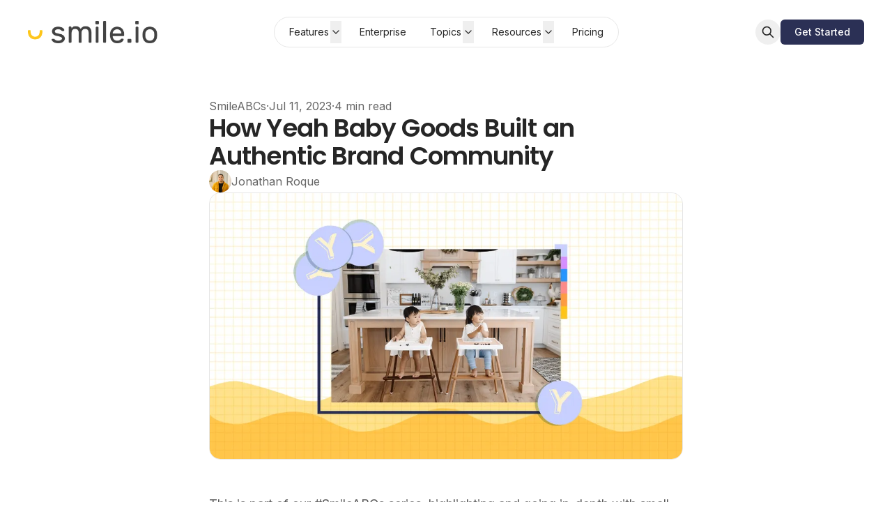

--- FILE ---
content_type: text/html; charset=utf-8
request_url: https://blog.smile.io/how-yeah-baby-goods-built-an-authentic-brand-community/
body_size: 20439
content:
<!DOCTYPE html>
<html lang="en" data-color-scheme="light" class="scroll-smooth">
  <head>
    <meta charset="utf-8">
    <meta http-equiv="X-UA-Compatible" content="IE=edge">

    <title>How Yeah Baby Goods Built an Authentic Brand Community</title>

    <meta name="HandheldFriendly" content="True" />
    <meta name="viewport" content="width=device-width, initial-scale=1.0" />
    
    <meta name="theme-color" content="#2A2F54">

      <link rel="preconnect" href="https://fonts.googleapis.com">
  <link rel="preconnect" href="https://fonts.gstatic.com" crossorigin>

<style> 
  body { 
    --font-headings: var(--gh-font-heading, var(--font-system));
    --font-body: var(--gh-font-heading, var(--font-system));
  }
</style>



      <link rel="preload stylesheet" href="https://fonts.googleapis.com/css2?family=Inter:wght@300..800&display=swap" 
          as="style" onload="this.onload=null;this.rel='stylesheet'" crossorigin>
  <style>body { --font-headings: var(--gh-font-heading, 'Inter'), sans-serif; }</style>












    <style>body { --font-body: var(--gh-font-body, 'Inter'), sans-serif; }</style>









    <script type="module" src="https://blog.smile.io/assets/built/app.js?v=19ac7cd606"></script>

    <link rel="stylesheet" type="text/css" href="https://blog.smile.io/assets/built/app.css?v=19ac7cd606" />

    <script>
  let preferredTheme = localStorage.getItem('PREFERRED_COLOR_SCHEME') || `light`;
  document.documentElement.setAttribute('data-color-scheme', preferredTheme);
  
  // Global values needed
  const themeGlobal = {
    siteUrl: 'https://blog.smile.io',
    currentPage: parseInt(''),
    nextPage: parseInt(''),
    nextPageLink: '',
    maxPages: parseInt(''), 
    lastPage: `` === `` ? true : false,
    postsPerPage: parseInt('12'),
    total: parseInt(''),
    searchJobsFeaturedFirst: false
  }

  function hexToRgb(hexColor) {
    if (hexColor.slice(0, 1) === '#') { hexColor = hexColor.slice(1); }
    if (hexColor.length === 3) { hexColor = hexColor.split('').map(function (hex) { return hex + hex;}).join(''); }
    const r = parseInt(hexColor.substr(0,2),16);
    const g = parseInt(hexColor.substr(2,2),16);
    const b = parseInt(hexColor.substr(4,2),16);

    return [r,g,b]
  }

  // Get contrast color;
  function getColorContrast(hexColor) {
    const rgb = hexToRgb(hexColor);
    let yiq = ((rgb[0] * 299) + (rgb[1] * 587) + (rgb[2] * 114)) / 1000;
    const colorContrast = (yiq >= 128) ? 'hsl(0 0% 0%)' : 'hsl(0 0% 100%)';

    // return
    return colorContrast
  };

  function hexToHsl(hexColor) {
    const rgb = hexToRgb(hexColor);

    // Make r, g, and b fractions of 1
    const r = rgb[0]/255;
    const g = rgb[1]/255;
    const b = rgb[2]/255;

    const max = Math.max(r, g, b), min = Math.min(r, g, b);
    let h, s, l = (max + min)  /  2;  
    if ( max == min ) { h = s = 0; } else {
      let d = max - min;
      s = l > 0.5 ? d / (2 - max - min) : d / (max + min);
      switch(max){
        case r: h = (g - b) / d + (g < b ? 6 : 0); break;
        case g: h = (b - r) / d + 2; break;
        case b: h = (r - g) / d + 4; break;
      }
      h /= 6;
    }

    return [Math.round(h * 360),Math.round(s * 100),Math.round(l * 100)]
  }

  function setBrandHSL(hex) {
    const colorHsl = hexToHsl(hex)
    document.documentElement.style.setProperty('--color-brand-hsl', `${colorHsl[0]} ${colorHsl[1]}% ${colorHsl[2]}%`);
    document.documentElement.style.setProperty('--color-brand-contrast', getColorContrast(hex));
  }

  setBrandHSL("#2A2F54");
</script>

<style>
  [data-hero-content] { max-width: 46rem; }
  .shadow-btn { 
    border: none;
    box-shadow: none;
    border-radius: 6px;
  }
  form[data-members-form] {
    border-radius: 8px;
  }
  form[data-members-form] button {
    border-radius: 6px;
    background-color: var(--color-brand);
    color: var(--color-brand-contrast);
  }
  a.kg-btn {
    border-radius: 6px !important;
  }
  [data-header]>div:before { display: none; }
  [data-header].is-scrolled [data-nav-cta] {
    border-radius: inherit;
  }
  [data-cta] img { height: 100%; }
  [data-hero-img] {
    height: auto;
    background: transparent;
    border: none;
  }
  [data-hero] { position: initial; background: transparent; }
</style>
    

    <meta name="description" content="Learn how ecommerce brand Yeah Baby Goods has built an authentic brand community with a winning product, a social strategy and a loyalty program.">
    <link rel="icon" href="https://blog.smile.io/content/images/size/w256h256/2020/04/smile_fav.png" type="image/png">
    <link rel="canonical" href="https://blog.smile.io/how-yeah-baby-goods-built-an-authentic-brand-community/">
    <meta name="referrer" content="no-referrer-when-downgrade">
    
    <meta property="og:site_name" content="Loyalty &amp; Reward Program Insights from Smile.io">
    <meta property="og:type" content="article">
    <meta property="og:title" content="How Yeah Baby Goods Built an Authentic Brand Community">
    <meta property="og:description" content="Learn how ecommerce brand Yeah Baby Goods has built an authentic brand community with a winning product, a social strategy and a loyalty program.">
    <meta property="og:url" content="https://blog.smile.io/how-yeah-baby-goods-built-an-authentic-brand-community/">
    <meta property="og:image" content="https://blog.smile.io/content/images/size/w1200/2023/07/Y-min-1.png">
    <meta property="article:published_time" content="2023-07-11T09:30:16.000Z">
    <meta property="article:modified_time" content="2024-10-02T18:19:33.000Z">
    <meta property="article:tag" content="SmileABCs">
    
    <meta property="article:publisher" content="https://www.facebook.com/smile.io">
    <meta name="twitter:card" content="summary_large_image">
    <meta name="twitter:title" content="How Yeah Baby Goods Built an Authentic Brand Community">
    <meta name="twitter:description" content="Learn how ecommerce brand Yeah Baby Goods has built an authentic brand community with a winning product, a social strategy and a loyalty program.">
    <meta name="twitter:url" content="https://blog.smile.io/how-yeah-baby-goods-built-an-authentic-brand-community/">
    <meta name="twitter:image" content="https://blog.smile.io/content/images/size/w1200/2023/07/Y-min-2.png">
    <meta name="twitter:label1" content="Written by">
    <meta name="twitter:data1" content="Jonathan Roque">
    <meta name="twitter:label2" content="Filed under">
    <meta name="twitter:data2" content="SmileABCs">
    <meta name="twitter:site" content="@smilerewards">
    <meta name="twitter:creator" content="@jonathancreates">
    <meta property="og:image:width" content="1200">
    <meta property="og:image:height" content="675">
    
    <script type="application/ld+json">
{
    "@context": "https://schema.org",
    "@type": "Article",
    "publisher": {
        "@type": "Organization",
        "name": "Loyalty &amp; Reward Program Insights from Smile.io",
        "url": "https://blog.smile.io/",
        "logo": {
            "@type": "ImageObject",
            "url": "https://blog.smile.io/content/images/2020/04/logo_white_bg-2.png"
        }
    },
    "author": {
        "@type": "Person",
        "name": "Jonathan Roque",
        "image": {
            "@type": "ImageObject",
            "url": "https://blog.smile.io/content/images/size/w1200/2022/03/Jonathan-Roque-Headshot.jpg",
            "width": 1200,
            "height": 1200
        },
        "url": "https://blog.smile.io/author/jonathan/",
        "sameAs": [
            "https://smile.io/",
            "https://x.com/jonathancreates"
        ]
    },
    "headline": "How Yeah Baby Goods Built an Authentic Brand Community",
    "url": "https://blog.smile.io/how-yeah-baby-goods-built-an-authentic-brand-community/",
    "datePublished": "2023-07-11T09:30:16.000Z",
    "dateModified": "2024-10-02T18:19:33.000Z",
    "image": {
        "@type": "ImageObject",
        "url": "https://blog.smile.io/content/images/2024/04/Y-min--1-.png",
        "width": 1000,
        "height": 563
    },
    "keywords": "SmileABCs",
    "description": "This is part of our #SmileABCs series, highlighting and going in-depth with small businesses and ecommerce brands. Check out the full series here.\n\nWhat started as simple accessories for an IKEA highchair, has turned into a successful ecommerce business, with a thriving brand community. Husband and wife duo, Katie and Brent Kruithof created Yeah Baby Goods, a brand of baby feeding essentials and accessories for the $29 IKEA Highchair. “My firstborn hated every highchair he met until the day he s",
    "mainEntityOfPage": "https://blog.smile.io/how-yeah-baby-goods-built-an-authentic-brand-community/"
}
    </script>

    <meta name="generator" content="Ghost 6.13">
    <link rel="alternate" type="application/rss+xml" title="Loyalty &amp; Reward Program Insights from Smile.io" href="https://blog.smile.io/rss/">
    <script defer src="https://cdn.jsdelivr.net/ghost/portal@~2.56/umd/portal.min.js" data-i18n="true" data-ghost="https://blog.smile.io/" data-key="5a45ad320ac74f05203659d07f" data-api="https://smile.ghost.io/ghost/api/content/" data-locale="en" crossorigin="anonymous"></script><style id="gh-members-styles">.gh-post-upgrade-cta-content,
.gh-post-upgrade-cta {
    display: flex;
    flex-direction: column;
    align-items: center;
    font-family: -apple-system, BlinkMacSystemFont, 'Segoe UI', Roboto, Oxygen, Ubuntu, Cantarell, 'Open Sans', 'Helvetica Neue', sans-serif;
    text-align: center;
    width: 100%;
    color: #ffffff;
    font-size: 16px;
}

.gh-post-upgrade-cta-content {
    border-radius: 8px;
    padding: 40px 4vw;
}

.gh-post-upgrade-cta h2 {
    color: #ffffff;
    font-size: 28px;
    letter-spacing: -0.2px;
    margin: 0;
    padding: 0;
}

.gh-post-upgrade-cta p {
    margin: 20px 0 0;
    padding: 0;
}

.gh-post-upgrade-cta small {
    font-size: 16px;
    letter-spacing: -0.2px;
}

.gh-post-upgrade-cta a {
    color: #ffffff;
    cursor: pointer;
    font-weight: 500;
    box-shadow: none;
    text-decoration: underline;
}

.gh-post-upgrade-cta a:hover {
    color: #ffffff;
    opacity: 0.8;
    box-shadow: none;
    text-decoration: underline;
}

.gh-post-upgrade-cta a.gh-btn {
    display: block;
    background: #ffffff;
    text-decoration: none;
    margin: 28px 0 0;
    padding: 8px 18px;
    border-radius: 4px;
    font-size: 16px;
    font-weight: 600;
}

.gh-post-upgrade-cta a.gh-btn:hover {
    opacity: 0.92;
}</style>
    <script defer src="https://cdn.jsdelivr.net/ghost/sodo-search@~1.8/umd/sodo-search.min.js" data-key="5a45ad320ac74f05203659d07f" data-styles="https://cdn.jsdelivr.net/ghost/sodo-search@~1.8/umd/main.css" data-sodo-search="https://smile.ghost.io/" data-locale="en" crossorigin="anonymous"></script>
    
    <link href="https://blog.smile.io/webmentions/receive/" rel="webmention">
    <script defer src="/public/cards.min.js?v=19ac7cd606"></script>
    <link rel="stylesheet" type="text/css" href="/public/cards.min.css?v=19ac7cd606">
    <script defer src="/public/member-attribution.min.js?v=19ac7cd606"></script>
    <script defer src="/public/ghost-stats.min.js?v=19ac7cd606" data-stringify-payload="false" data-datasource="analytics_events" data-storage="localStorage" data-host="https://blog.smile.io/.ghost/analytics/api/v1/page_hit"  tb_site_uuid="a3f01510-50d7-47f7-b858-0f139fd7ab64" tb_post_uuid="a92e4ad5-8115-434a-8372-a01a5a0c4f86" tb_post_type="post" tb_member_uuid="undefined" tb_member_status="undefined"></script><style>:root {--ghost-accent-color: #2A2F54;}</style>
    <!-- Google Tag Manager -->
<script>(function(w,d,s,l,i){w[l]=w[l]||[];w[l].push({'gtm.start':
new Date().getTime(),event:'gtm.js'});var f=d.getElementsByTagName(s)[0],
j=d.createElement(s),dl=l!='dataLayer'?'&l='+l:'';j.async=true;j.src=
'https://www.googletagmanager.com/gtm.js?id='+i+dl;f.parentNode.insertBefore(j,f);
})(window,document,'script','dataLayer','GTM-K2CNBFJ');</script>
<!-- End Google Tag Manager -->

<!-- Google Search Console -->
<meta name="google-site-verification" content="4QX7wlpAiT7EVm3AcnPg1Ck-afeAXSAJvT_TvIx1YBM" />
<!-- End Google Search Console -->

<style>.kg-image-card img { height: auto; }</style>

<script type='text/javascript' id='pagemapIdscript' defer src='https://bot.linkbot.com/bot.js#42958-12d6c?property-id=42958-12d6c'></script>

<script id="mcjs">!function(c,h,i,m,p){m=c.createElement(h),p=c.getElementsByTagName(h)[0],m.async=1,m.src=i,p.parentNode.insertBefore(m,p)}(document,"script","https://chimpstatic.com/mcjs-connected/js/users/388cb273015e00f85dab91bf4/d833063257fc983c66fe9cb51.js");</script>




    <link rel="preconnect" href="https://fonts.bunny.net"><link rel="stylesheet" href="https://fonts.bunny.net/css?family=poppins:400,500,600|inter:400,500,600"><style>:root {--gh-font-heading: Poppins;--gh-font-body: Inter;}</style>
  </head>
  <body class="post-template tag-smileabcs gh-font-heading-poppins gh-font-body-inter subpixel-antialiased relative overflow-x-hidden bg-bgr text-typ"
    x-data="{ menuOpen: false }" :class="menuOpen ? 'overflow-hidden' : 'overflow-y-auto'"
    data-user="visitor"
    @keydown.escape="menuOpen = false" @keydown.cmk.k="document.querySelector('[data-ghost-search]').click()"
    x-init="navigator.platform.includes('Win') && document.body.classList.add('is-win')"
  >
      <progress value="0" max="100" data-progress-bar 
    class="appearance-none fixed top-0 w-full h-[5px] bg-transparent z-[1100]"
    x-init="$nextTick(() => { document.querySelector('[data-progress-bar]').setAttribute('value',getScrollPercent()) })" 
    @scroll.window="document.querySelector('[data-progress-bar]').setAttribute('value',getScrollPercent())" 
  >
  </progress>
    
    <header class="px-4 sm:px-6 text-typ whitespace-nowrap sticky top-0 z-[1000] bg-bgr lg:bg-transparent"  data-header x-init="renderSubmenus();window.pageYOffset > 50 ? isScrolledOnload = true : null"
  x-data="{ isScrolled: false, isScrolledOnload: false }" @scroll.window="isScrolled = (window.pageYOffset < 50) ? false : true;window.pageYOffset <= 50 ? isScrolledOnload = false : null" :class="[isScrolled ? 'is-scrolled' : '',isScrolledOnload ? 'is-scrolled-onload' : '']">
  <div class="max-w-container mx-auto py-4 md:py-6 flex items-center justify-center gap-4 relative before:content-[''] before:absolute before:bottom-0 before:left-0 before:w-full before:h-[1px] before:bg-fading">

    <div class="flex-1 flex justify-start lg:transition-move duration-300" data-header-brand>
      <a class="" href="https://blog.smile.io" data-brand>
          <picture  data-logo='default'>
  <source 
    srcset="/content/images/size/w100/format/webp/2020/04/logo_white_bg-2.png 100w, /content/images/size/w320/format/webp/2020/04/logo_white_bg-2.png 320w, /content/images/size/w640/format/webp/2020/04/logo_white_bg-2.png 600w"
    sizes="(max-width: 800px) 200px, 320px"
    type="image/webp"
  >
  <img class="h-[var(--logo-h-mobile)] w-[var(--logo-w-mobile)] md:h-[var(--logo-h-desktop)] md:w-[var(--logo-w-desktop)]"
    
    loading="eager"
    srcset="/content/images/size/w100/format/webp/2020/04/logo_white_bg-2.png 100w, /content/images/size/w320/format/webp/2020/04/logo_white_bg-2.png 320w, /content/images/size/w640/format/webp/2020/04/logo_white_bg-2.png 600w"
    sizes="(max-width: 800px) 200px, 320px"
    src="/content/images/size/w30/2020/04/logo_white_bg-2.png"
    alt="Loyalty &amp; Reward Program Insights from Smile.io"
    
  />
</picture>
      </a>
    </div>

    <nav class="relative hidden transition-[width,filter] duration-300 text-sm lg:flex justify-center p-1 border border-brd rounded-theme-lg  bg-bgr-opac backdrop-blur" data-nav="desktop"  :class="isScrolled ? 'drop-shadow-xl' : ''">
      <ul class="flex gap-0.5">
    <li class="nav-features flex relative border border-transparent hover:bg-bgr-tone rounded-theme is-toggle nav-toggle" 
      data-label="Features" data-slug="features" data-length="8">
      <a class="w-full flex px-4 py-1.5 rounded-theme" href="#" 
        @click="toggleSubmenu(event);return false;">
        <span>Features</span>
      </a>
    </li>
    <li class="nav-points-programs flex relative border border-transparent hover:bg-bgr-tone rounded-theme is-subitem" 
      data-label="- Points Programs" data-slug="points-programs" data-length="17">
      <a class="w-full flex px-4 py-1.5 rounded-theme" href="https://smile.io/points" 
        >
        <span>- Points Programs</span>
      </a>
    </li>
    <li class="nav-vip-programs flex relative border border-transparent hover:bg-bgr-tone rounded-theme is-subitem" 
      data-label="- VIP Programs" data-slug="vip-programs" data-length="14">
      <a class="w-full flex px-4 py-1.5 rounded-theme" href="https://smile.io/vip" 
        >
        <span>- VIP Programs</span>
      </a>
    </li>
    <li class="nav-referral-programs flex relative border border-transparent hover:bg-bgr-tone rounded-theme is-subitem" 
      data-label="- Referral Programs" data-slug="referral-programs" data-length="19">
      <a class="w-full flex px-4 py-1.5 rounded-theme" href="https://smile.io/referrals" 
        >
        <span>- Referral Programs</span>
      </a>
    </li>
    <li class="nav-enterprise flex relative border border-transparent hover:bg-bgr-tone rounded-theme" 
      data-label="Enterprise" data-slug="enterprise" data-length="10">
      <a class="w-full flex px-4 py-1.5 rounded-theme" href="https://smile.io/plus" 
        >
        <span>Enterprise</span>
      </a>
    </li>
    <li class="nav-topics flex relative border border-transparent hover:bg-bgr-tone rounded-theme is-toggle nav-toggle" 
      data-label="Topics" data-slug="topics" data-length="6">
      <a class="w-full flex px-4 py-1.5 rounded-theme" href="#" 
        @click="toggleSubmenu(event);return false;">
        <span>Topics</span>
      </a>
    </li>
    <li class="nav-reward-strategy flex relative border border-transparent hover:bg-bgr-tone rounded-theme is-subitem" 
      data-label="- Reward Strategy" data-slug="reward-strategy" data-length="17">
      <a class="w-full flex px-4 py-1.5 rounded-theme" href="https://blog.smile.io/topic/reward-program-strategy/" 
        >
        <span>- Reward Strategy</span>
      </a>
    </li>
    <li class="nav-ecommerce-tips flex relative border border-transparent hover:bg-bgr-tone rounded-theme is-subitem" 
      data-label="- Ecommerce Tips" data-slug="ecommerce-tips" data-length="16">
      <a class="w-full flex px-4 py-1.5 rounded-theme" href="https://blog.smile.io/topic/commerce-tips/" 
        >
        <span>- Ecommerce Tips</span>
      </a>
    </li>
    <li class="nav-case-studies flex relative border border-transparent hover:bg-bgr-tone rounded-theme is-subitem" 
      data-label="- Case Studies " data-slug="case-studies" data-length="15">
      <a class="w-full flex px-4 py-1.5 rounded-theme" href="https://blog.smile.io/topic/program-case-studies/" 
        >
        <span>- Case Studies </span>
      </a>
    </li>
    <li class="nav-enterprise-loyalty flex relative border border-transparent hover:bg-bgr-tone rounded-theme is-subitem" 
      data-label="- Enterprise Loyalty" data-slug="enterprise-loyalty" data-length="20">
      <a class="w-full flex px-4 py-1.5 rounded-theme" href="https://blog.smile.io/topic/plus/" 
        >
        <span>- Enterprise Loyalty</span>
      </a>
    </li>
    <li class="nav-shopping-guides flex relative border border-transparent hover:bg-bgr-tone rounded-theme is-subitem" 
      data-label="- Shopping Guides" data-slug="shopping-guides" data-length="17">
      <a class="w-full flex px-4 py-1.5 rounded-theme" href="https://blog.smile.io/topic/shopping-guides/" 
        >
        <span>- Shopping Guides</span>
      </a>
    </li>
    <li class="nav-smile-updates flex relative border border-transparent hover:bg-bgr-tone rounded-theme is-subitem" 
      data-label="- Smile Updates" data-slug="smile-updates" data-length="15">
      <a class="w-full flex px-4 py-1.5 rounded-theme" href="https://blog.smile.io/topic/smile-updates/" 
        >
        <span>- Smile Updates</span>
      </a>
    </li>
    <li class="nav-resources flex relative border border-transparent hover:bg-bgr-tone rounded-theme is-toggle nav-toggle" 
      data-label="Resources" data-slug="resources" data-length="9">
      <a class="w-full flex px-4 py-1.5 rounded-theme" href="#" 
        @click="toggleSubmenu(event);return false;">
        <span>Resources</span>
      </a>
    </li>
    <li class="nav-resource-library flex relative border border-transparent hover:bg-bgr-tone rounded-theme is-subitem" 
      data-label="- Resource Library" data-slug="resource-library" data-length="18">
      <a class="w-full flex px-4 py-1.5 rounded-theme" href="https://smile.io/resources" 
        >
        <span>- Resource Library</span>
      </a>
    </li>
    <li class="nav-integrations flex relative border border-transparent hover:bg-bgr-tone rounded-theme is-subitem" 
      data-label="- Integrations" data-slug="integrations" data-length="14">
      <a class="w-full flex px-4 py-1.5 rounded-theme" href="https://smile.io/integrations" 
        >
        <span>- Integrations</span>
      </a>
    </li>
    <li class="nav-help-docs flex relative border border-transparent hover:bg-bgr-tone rounded-theme is-subitem" 
      data-label="- Help Docs" data-slug="help-docs" data-length="11">
      <a class="w-full flex px-4 py-1.5 rounded-theme" href="https://help.smile.io/" 
        >
        <span>- Help Docs</span>
      </a>
    </li>
    <li class="nav-pricing flex relative border border-transparent hover:bg-bgr-tone rounded-theme" 
      data-label="Pricing" data-slug="pricing" data-length="7">
      <a class="w-full flex px-4 py-1.5 rounded-theme" href="https://smile.io/pricing" 
        >
        <span>Pricing</span>
      </a>
    </li>
</ul>

          <a href="https://apps.shopify.com/smile-io" data-nav-cta
            class="flex items-center justify-center opacity-0 w-0 p-0 translate-x-full shadow-btn border border-b-0 border-opac bg-brand text-sm font-medium text-brand-contrast py-1.5 rounded-theme transition-all duration-200 hover:brightness-105 hover:shadow-btn-hover">
            <span>Get Started</span>
          </a>
    </nav>

    <div class="flex flex-0 sm:flex-1 gap-2 items-center justify-end transition-move duration-300" data-header-actions>

      <button class="flex items-center justify-center rounded-theme size-8 md:size-9 hover:text-brand" data-ghost-search title="Search" aria-label="Search">
        <i class="icon icon-search w-5 h-5 stroke-2 stroke-2">
  <svg xmlns="http://www.w3.org/2000/svg" class="icon icon-tabler icon-tabler-search" width="24" height="24" viewBox="0 0 24 24" stroke-width="2" stroke="currentColor" fill="none" stroke-linecap="round" stroke-linejoin="round">
  <path stroke="none" d="M0 0h24v24H0z" fill="none"/>
  <circle cx="10" cy="10" r="7" />
  <line x1="21" y1="21" x2="15" y2="15" />
</svg>



</i>      </button>

          <a href="https://apps.shopify.com/smile-io" 
            class="shadow-btn border border-b-0 border-opac bg-brand text-sm font-medium text-brand-contrast px-4 py-1.5 rounded-theme md:px-5 md:py-2 transition duration-300 hover:brightness-105 hover:shadow-btn-hover">
            <span>Get Started</span>
          </a>




      <button class="flex flex-col gap-1.5 size-8 md:size-9 items-center justify-center rounded-theme group hover:text-brand lg:hidden" 
        data-menu-toggle aria-label="Menu toggle" aria-expanded="false" aria-haspopup="true" aria-controls="menu"
        @click="menuOpen = !menuOpen; event.currentTarget.setAttribute('aria-expanded', menuOpen);"
      >
        <span class="relative pointer-events-none w-5 h-0.5 rounded-sm bg-typ-tone group-hover:bg-brand transition-all"
          :class="menuOpen ? 'rotate-45 top-1' : 'rotate-0 top-0'"></span>
        <span class="relative pointer-events-none w-5 h-0.5 rounded-sm bg-typ-tone group-hover:bg-brand transition-all"
          :class="menuOpen ? '-rotate-45 -top-1' : ''"></span>
      </button>
    </div>

  </div>
</header>
    <div class="hidden fixed shadow-xl z-[100] top-[64px] md:top-[84px] w-full bg-bgr text-typ-tone pt-4 border-t border-brd lg:hidden fixed" 
  :class="menuOpen ? '!block' : 'hidden'" data-menu id="menu"
> 
  <div class="px-4 sm:px-6">
    <nav class="" data-nav="mobile">
      <ul class="flex flex-col gap-1">
    <li class="nav-features flex relative is-toggle nav-toggle" 
      data-label="Features" data-slug="features" data-length="8">
      <a class="flex py-0.5 rounded-theme hover:text-brand" href="#" 
        @click="toggleSubmenu(event);return false;">
        <span>Features</span>
      </a>
    </li>
    <li class="nav-points-programs flex relative is-subitem" 
      data-label="- Points Programs" data-slug="points-programs" data-length="17">
      <a class="flex py-0.5 rounded-theme hover:text-brand" href="https://smile.io/points" 
        >
        <span>- Points Programs</span>
      </a>
    </li>
    <li class="nav-vip-programs flex relative is-subitem" 
      data-label="- VIP Programs" data-slug="vip-programs" data-length="14">
      <a class="flex py-0.5 rounded-theme hover:text-brand" href="https://smile.io/vip" 
        >
        <span>- VIP Programs</span>
      </a>
    </li>
    <li class="nav-referral-programs flex relative is-subitem" 
      data-label="- Referral Programs" data-slug="referral-programs" data-length="19">
      <a class="flex py-0.5 rounded-theme hover:text-brand" href="https://smile.io/referrals" 
        >
        <span>- Referral Programs</span>
      </a>
    </li>
    <li class="nav-enterprise flex relative" 
      data-label="Enterprise" data-slug="enterprise" data-length="10">
      <a class="flex py-0.5 rounded-theme hover:text-brand" href="https://smile.io/plus" 
        >
        <span>Enterprise</span>
      </a>
    </li>
    <li class="nav-topics flex relative is-toggle nav-toggle" 
      data-label="Topics" data-slug="topics" data-length="6">
      <a class="flex py-0.5 rounded-theme hover:text-brand" href="#" 
        @click="toggleSubmenu(event);return false;">
        <span>Topics</span>
      </a>
    </li>
    <li class="nav-reward-strategy flex relative is-subitem" 
      data-label="- Reward Strategy" data-slug="reward-strategy" data-length="17">
      <a class="flex py-0.5 rounded-theme hover:text-brand" href="https://blog.smile.io/topic/reward-program-strategy/" 
        >
        <span>- Reward Strategy</span>
      </a>
    </li>
    <li class="nav-ecommerce-tips flex relative is-subitem" 
      data-label="- Ecommerce Tips" data-slug="ecommerce-tips" data-length="16">
      <a class="flex py-0.5 rounded-theme hover:text-brand" href="https://blog.smile.io/topic/commerce-tips/" 
        >
        <span>- Ecommerce Tips</span>
      </a>
    </li>
    <li class="nav-case-studies flex relative is-subitem" 
      data-label="- Case Studies " data-slug="case-studies" data-length="15">
      <a class="flex py-0.5 rounded-theme hover:text-brand" href="https://blog.smile.io/topic/program-case-studies/" 
        >
        <span>- Case Studies </span>
      </a>
    </li>
    <li class="nav-enterprise-loyalty flex relative is-subitem" 
      data-label="- Enterprise Loyalty" data-slug="enterprise-loyalty" data-length="20">
      <a class="flex py-0.5 rounded-theme hover:text-brand" href="https://blog.smile.io/topic/plus/" 
        >
        <span>- Enterprise Loyalty</span>
      </a>
    </li>
    <li class="nav-shopping-guides flex relative is-subitem" 
      data-label="- Shopping Guides" data-slug="shopping-guides" data-length="17">
      <a class="flex py-0.5 rounded-theme hover:text-brand" href="https://blog.smile.io/topic/shopping-guides/" 
        >
        <span>- Shopping Guides</span>
      </a>
    </li>
    <li class="nav-smile-updates flex relative is-subitem" 
      data-label="- Smile Updates" data-slug="smile-updates" data-length="15">
      <a class="flex py-0.5 rounded-theme hover:text-brand" href="https://blog.smile.io/topic/smile-updates/" 
        >
        <span>- Smile Updates</span>
      </a>
    </li>
    <li class="nav-resources flex relative is-toggle nav-toggle" 
      data-label="Resources" data-slug="resources" data-length="9">
      <a class="flex py-0.5 rounded-theme hover:text-brand" href="#" 
        @click="toggleSubmenu(event);return false;">
        <span>Resources</span>
      </a>
    </li>
    <li class="nav-resource-library flex relative is-subitem" 
      data-label="- Resource Library" data-slug="resource-library" data-length="18">
      <a class="flex py-0.5 rounded-theme hover:text-brand" href="https://smile.io/resources" 
        >
        <span>- Resource Library</span>
      </a>
    </li>
    <li class="nav-integrations flex relative is-subitem" 
      data-label="- Integrations" data-slug="integrations" data-length="14">
      <a class="flex py-0.5 rounded-theme hover:text-brand" href="https://smile.io/integrations" 
        >
        <span>- Integrations</span>
      </a>
    </li>
    <li class="nav-help-docs flex relative is-subitem" 
      data-label="- Help Docs" data-slug="help-docs" data-length="11">
      <a class="flex py-0.5 rounded-theme hover:text-brand" href="https://help.smile.io/" 
        >
        <span>- Help Docs</span>
      </a>
    </li>
    <li class="nav-pricing flex relative" 
      data-label="Pricing" data-slug="pricing" data-length="7">
      <a class="flex py-0.5 rounded-theme hover:text-brand" href="https://smile.io/pricing" 
        >
        <span>Pricing</span>
      </a>
    </li>
</ul>
    </nav>
  </div>
  
  <div class="p-4 mt-4 flex gap-2 border-y border-brd">

    <button class="flex gap-0.5 p-[3px] border border-brd text-typ-tone rounded-theme hover:bg-bgr-tone" aria-label="Toggle color scheme"
  data-color-scheme-toggle @click="toggleColorScheme(event)">
  <span data-theme="light" class="px-[5px] py-0.5 border border-transparent opacity-50 rounded-theme">
    <i class="icon icon-sun size-4 stroke-2">
  <svg xmlns="http://www.w3.org/2000/svg" class="icon icon-tabler icon-tabler-sun-filled" width="24" height="24" viewBox="0 0 24 24" stroke-width="1.5" stroke="currentColor" fill="none" stroke-linecap="round" stroke-linejoin="round">
  <path stroke="none" d="M0 0h24v24H0z" fill="none"/>
  <path d="M12 19a1 1 0 0 1 .993 .883l.007 .117v1a1 1 0 0 1 -1.993 .117l-.007 -.117v-1a1 1 0 0 1 1 -1z" stroke-width="0" fill="currentColor" />
  <path d="M18.313 16.91l.094 .083l.7 .7a1 1 0 0 1 -1.32 1.497l-.094 -.083l-.7 -.7a1 1 0 0 1 1.218 -1.567l.102 .07z" stroke-width="0" fill="currentColor" />
  <path d="M7.007 16.993a1 1 0 0 1 .083 1.32l-.083 .094l-.7 .7a1 1 0 0 1 -1.497 -1.32l.083 -.094l.7 -.7a1 1 0 0 1 1.414 0z" stroke-width="0" fill="currentColor" />
  <path d="M4 11a1 1 0 0 1 .117 1.993l-.117 .007h-1a1 1 0 0 1 -.117 -1.993l.117 -.007h1z" stroke-width="0" fill="currentColor" />
  <path d="M21 11a1 1 0 0 1 .117 1.993l-.117 .007h-1a1 1 0 0 1 -.117 -1.993l.117 -.007h1z" stroke-width="0" fill="currentColor" />
  <path d="M6.213 4.81l.094 .083l.7 .7a1 1 0 0 1 -1.32 1.497l-.094 -.083l-.7 -.7a1 1 0 0 1 1.217 -1.567l.102 .07z" stroke-width="0" fill="currentColor" />
  <path d="M19.107 4.893a1 1 0 0 1 .083 1.32l-.083 .094l-.7 .7a1 1 0 0 1 -1.497 -1.32l.083 -.094l.7 -.7a1 1 0 0 1 1.414 0z" stroke-width="0" fill="currentColor" />
  <path d="M12 2a1 1 0 0 1 .993 .883l.007 .117v1a1 1 0 0 1 -1.993 .117l-.007 -.117v-1a1 1 0 0 1 1 -1z" stroke-width="0" fill="currentColor" />
  <path d="M12 7a5 5 0 1 1 -4.995 5.217l-.005 -.217l.005 -.217a5 5 0 0 1 4.995 -4.783z" stroke-width="0" fill="currentColor" />
</svg>
</i>  </span>
  <span data-theme="dark" class="px-[5px] py-0.5 border border-transparent opacity-50 rounded-theme">
    <i class="icon icon-moon size-4 stroke-2">
  <svg xmlns="http://www.w3.org/2000/svg" class="icon icon-tabler icon-tabler-moon-filled" width="24" height="24" viewBox="0 0 24 24" stroke-width="1.5" stroke="currentColor" fill="none" stroke-linecap="round" stroke-linejoin="round">
  <path stroke="none" d="M0 0h24v24H0z" fill="none"/>
  <path d="M12 1.992a10 10 0 1 0 9.236 13.838c.341 -.82 -.476 -1.644 -1.298 -1.31a6.5 6.5 0 0 1 -6.864 -10.787l.077 -.08c.551 -.63 .113 -1.653 -.758 -1.653h-.266l-.068 -.006l-.06 -.002z" stroke-width="0" fill="currentColor" />
</svg>
</i>  </span>
</button>  </div>
</div>    
    <main class="main">
      
    <section class="px-4 sm:px-6" data-post-hero="">
  <div class="max-w-wide mx-auto py-12 flex items-center flex-col gap-8">

    <div class="text-typ-tone w-full flex-1 flex flex-col gap-4 mx-auto max-w-content" data-post-hero-content>
        <div class="text-typ-tone flex gap-2">
            <a href="/topic/smileabcs/" class="hover:text-brand">SmileABCs</a>
            <span>·</span>
          <time class="" datetime="2023-07-11">Jul 11, 2023</time> 
            <span>·</span>
            <span class="">
              4 min read
            </span>
        </div>

      <h1 class="text-typ font-semibold tracking-tight text-2xl md:text-3xl lg:text-4xl">
        How Yeah Baby Goods Built an Authentic Brand Community
      </h1>


        <ul class="flex gap-3" data-post-hero-authors>
            <li>
              <a href="/author/jonathan/" class="flex gap-1.5 items-center hover:text-brand">
                  <picture  >
  <source 
    srcset="/content/images/size/w30/format/webp/2022/03/Jonathan-Roque-Headshot.jpg 30w, /content/images/size/w100/format/webp/2022/03/Jonathan-Roque-Headshot.jpg 100w"
    sizes="32px"
    type="image/webp"
  >
  <img class="size-8 object-cover rounded-full will-change-[filter] transition-[filter] blur"
    onload="this.classList.remove('blur')"
    loading="lazy"
    srcset="/content/images/size/w30/format/webp/2022/03/Jonathan-Roque-Headshot.jpg 30w, /content/images/size/w100/format/webp/2022/03/Jonathan-Roque-Headshot.jpg 100w"
    sizes="32px"
    src="/content/images/size/w30/2022/03/Jonathan-Roque-Headshot.jpg"
    alt=""
    
  />
</picture>
                <span>Jonathan Roque</span>
              </a>
            </li>
        </ul>
    </div>


      <figure class="max-w-content w-full h-full relative">
        <picture  >
  <source 
    srcset="/content/images/size/w320/format/webp/2024/04/Y-min--1-.png 320w, /content/images/size/w640/format/webp/2024/04/Y-min--1-.png 600w, /content/images/size/w960/format/webp/2024/04/Y-min--1-.png 960w, /content/images/size/w1280/format/webp/2024/04/Y-min--1-.png 1200w"
    sizes="(max-width: 600px) 480px, 720px"
    type="image/webp"
  >
  <img class="w-full object-cover rounded-theme-xs aspect-[16/9] border border-brd bg-bgr-tone"
    
    loading="eager"
    srcset="/content/images/size/w320/format/webp/2024/04/Y-min--1-.png 320w, /content/images/size/w640/format/webp/2024/04/Y-min--1-.png 600w, /content/images/size/w960/format/webp/2024/04/Y-min--1-.png 960w, /content/images/size/w1280/format/webp/2024/04/Y-min--1-.png 1200w"
    sizes="(max-width: 600px) 480px, 720px"
    src="/content/images/size/w30/2024/04/Y-min--1-.png"
    alt="How Yeah Baby Goods Built an Authentic Brand Community"
    
  />
</picture>
        
      </figure>

  </div>
</section>
    <article class="ghost-content prose md:prose-lg prose-theme">
      <p><em>This is part of our #SmileABCs series, highlighting and going in-depth with small businesses and ecommerce brands. Check out the full series </em><a href="https://blog.smile.io/topic/smileabcs/"><em>here</em></a><em>.</em><br><br>What started as simple accessories for an IKEA highchair, has turned into a successful ecommerce business, with a thriving brand community. Husband and wife duo, Katie and Brent Kruithof created <a href="https://www.yeahbabygoods.com/?ref=blog.smile.io">Yeah Baby Goods</a>, a brand of <em>baby feeding essentials and accessories for the $29 IKEA Highchair</em>. “My firstborn hated every highchair he met until the day he sat in the <a href="https://www.ikea.com/us/en/p/antilop-high-chair-with-tray-silver-color-white-silver-color-s89228434/?ref=blog.smile.io">IKEA Antilop</a>. We were eating in the IKEA cafeteria and couldn’t believe he didn’t scream bloody murder when we put him in,” says Katie.</p><figure class="kg-card kg-image-card kg-card-hascaption"><img src="https://blog.smile.io/content/images/2023/07/DSC_0852KRK.jpeg" class="kg-image" alt="image of a baby on an IKEA high chair smiling with a baby spoon in her mouth" loading="lazy" width="2000" height="3006" srcset="https://blog.smile.io/content/images/size/w600/2023/07/DSC_0852KRK.jpeg 600w, https://blog.smile.io/content/images/size/w1000/2023/07/DSC_0852KRK.jpeg 1000w, https://blog.smile.io/content/images/size/w1600/2023/07/DSC_0852KRK.jpeg 1600w, https://blog.smile.io/content/images/2023/07/DSC_0852KRK.jpeg 2000w" sizes="(min-width: 720px) 720px"><figcaption><span style="white-space: pre-wrap;">Yeah Baby Goods customers buy the IKEA highchair to get their accessories</span></figcaption></figure><p>“As parents, we loved the clean design (but mostly the $29 price tag!). After using it for a few years, we discovered a few flaws. As our second son was starting solids in 2016, we began making accessories to solve those issues,” says Katie. “We hoped we'd reach a tiny percentage of IKEA highchair owners. It never occurred to us that someday people would buy the IKEA highchair just to get our accessories! We feel incredibly blessed and humbled!”<br><br>“Over the years, we started making some non-highchair-related products as we saw other needs in the feeding category. Our <a href="https://www.yeahbabygoods.com/collections/restaurant-bags-1?ref=blog.smile.io">restaurant bag </a>which includes food scissors and a reusable silicone placemat has been exploding recently.”</p><figure class="kg-card kg-image-card kg-card-hascaption"><img src="https://blog.smile.io/content/images/2023/07/restaurantbags-34--1-.jpg" class="kg-image" alt="flat lay photo of a bag with scissors and food on the table " loading="lazy" width="2000" height="2000" srcset="https://blog.smile.io/content/images/size/w600/2023/07/restaurantbags-34--1-.jpg 600w, https://blog.smile.io/content/images/size/w1000/2023/07/restaurantbags-34--1-.jpg 1000w, https://blog.smile.io/content/images/size/w1600/2023/07/restaurantbags-34--1-.jpg 1600w, https://blog.smile.io/content/images/2023/07/restaurantbags-34--1-.jpg 2000w" sizes="(min-width: 720px) 720px"><figcaption><span style="white-space: pre-wrap;">Yeah Baby Goods ventured into the non-highchair-related products</span></figcaption></figure><p>When it comes to Yeah Baby Goods customers, Katie and Brent focus on building the best products for parents and their babies. “We seriously have the very best community! One of my favorite testimonials was from a customer who told me, <em>My friends say it looks like we have a completely different highchair every time they see it, just from changing up the covers and placemats</em>,” says Katie. </p><p>We also hear from many grateful parents who come back to tell us what a difference our <a href="https://www.yeahbabygoods.com/collections/ikea-highchair-cushion-covers?ref=blog.smile.io">support cushion</a> and footrest made for their baby’s eating experience. Their child is more comfortable and less fussy, which makes mealtimes more enjoyable for the whole family.</p><figure class="kg-card kg-image-card kg-card-hascaption"><img src="https://blog.smile.io/content/images/2024/10/Yeah-Baby-Goods-Family.jpg" class="kg-image" alt="Yeah Baby Goods owners Katie and Brent Kruithof and their four children" loading="lazy" width="1995" height="2318" srcset="https://blog.smile.io/content/images/size/w600/2024/10/Yeah-Baby-Goods-Family.jpg 600w, https://blog.smile.io/content/images/size/w1000/2024/10/Yeah-Baby-Goods-Family.jpg 1000w, https://blog.smile.io/content/images/size/w1600/2024/10/Yeah-Baby-Goods-Family.jpg 1600w, https://blog.smile.io/content/images/2024/10/Yeah-Baby-Goods-Family.jpg 1995w" sizes="(min-width: 720px) 720px"><figcaption><span style="white-space: pre-wrap;">The Yeah Baby Goods team includes Katie and Brent Kruithof, and their four children</span></figcaption></figure><h2 id="earning-repeat-customers-with-a-loyalty-program">Earning repeat customers with a loyalty program</h2><p>Yeah Baby Goods implemented its loyalty program to reward customers and incentivize repeat purchases. Customers can earn 10 points for every dollar they spend, and redeem rewards with every 100 points amounting to $1 off, or a 20% off coupon for 2,000 points. </p><p>Yeah Baby Goods reminds users to sign up for their loyalty program through social media reminders, their newsletter, and SMS messages. “Our followers get excited about new collections and releases, which is why it was very important to us to add a loyalty program,” says Katie. </p><p>“We wanted a way to thank people for continuing to support us with their orders AND for sharing our company with others, so our loyalty program is two-fold. 1) People earn points when they sign up, place orders, and follow our social media. Those points can be redeemed for discounts or store credit. 2) Customers can get a unique referral code that gives them and their friends $10 off their next purchase.”</p><div class="kg-card kg-callout-card kg-callout-card-yellow"><div class="kg-callout-emoji">📣</div><div class="kg-callout-text">“We have a rewards icon on our website that tells people about our loyalty program and often remind them on social media, with SMS messages, and through our newsletter.”</div></div><p>“Our business is all about connecting with customers, making them feel valued and appreciated like they are part of the team. A loyalty program fits perfectly with these values. It’s a way we can give back to the customers who are already wanting to support our family business,” says Katie.</p>
<!--kg-card-begin: html-->
<center><blockquote class="instagram-media" data-instgrm-permalink="https://www.instagram.com/p/CtSvrnps7NP/?utm_source=ig_embed&amp;utm_campaign=loading" data-instgrm-version="14" style=" background:#FFF; border:0; border-radius:3px; box-shadow:0 0 1px 0 rgba(0,0,0,0.5),0 1px 10px 0 rgba(0,0,0,0.15); margin: 1px; max-width:540px; min-width:326px; padding:0; width:99.375%; width:-webkit-calc(100% - 2px); width:calc(100% - 2px);"><div style="padding:16px;"> <a href="https://www.instagram.com/p/CtSvrnps7NP/?utm_source=ig_embed&utm_campaign=loading" style=" background:#FFFFFF; line-height:0; padding:0 0; text-align:center; text-decoration:none; width:100%;" target="_blank"> <div style=" display: flex; flex-direction: row; align-items: center;"> <div style="background-color: #F4F4F4; border-radius: 50%; flex-grow: 0; height: 40px; margin-right: 14px; width: 40px;"></div> <div style="display: flex; flex-direction: column; flex-grow: 1; justify-content: center;"> <div style=" background-color: #F4F4F4; border-radius: 4px; flex-grow: 0; height: 14px; margin-bottom: 6px; width: 100px;"></div> <div style=" background-color: #F4F4F4; border-radius: 4px; flex-grow: 0; height: 14px; width: 60px;"></div></div></div><div style="padding: 19% 0;"></div> <div style="display:block; height:50px; margin:0 auto 12px; width:50px;"><svg width="50px" height="50px" viewBox="0 0 60 60" version="1.1" xmlns="https://www.w3.org/2000/svg" xmlns:xlink="https://www.w3.org/1999/xlink"><g stroke="none" stroke-width="1" fill="none" fill-rule="evenodd"><g transform="translate(-511.000000, -20.000000)" fill="#000000"><g><path d="M556.869,30.41 C554.814,30.41 553.148,32.076 553.148,34.131 C553.148,36.186 554.814,37.852 556.869,37.852 C558.924,37.852 560.59,36.186 560.59,34.131 C560.59,32.076 558.924,30.41 556.869,30.41 M541,60.657 C535.114,60.657 530.342,55.887 530.342,50 C530.342,44.114 535.114,39.342 541,39.342 C546.887,39.342 551.658,44.114 551.658,50 C551.658,55.887 546.887,60.657 541,60.657 M541,33.886 C532.1,33.886 524.886,41.1 524.886,50 C524.886,58.899 532.1,66.113 541,66.113 C549.9,66.113 557.115,58.899 557.115,50 C557.115,41.1 549.9,33.886 541,33.886 M565.378,62.101 C565.244,65.022 564.756,66.606 564.346,67.663 C563.803,69.06 563.154,70.057 562.106,71.106 C561.058,72.155 560.06,72.803 558.662,73.347 C557.607,73.757 556.021,74.244 553.102,74.378 C549.944,74.521 548.997,74.552 541,74.552 C533.003,74.552 532.056,74.521 528.898,74.378 C525.979,74.244 524.393,73.757 523.338,73.347 C521.94,72.803 520.942,72.155 519.894,71.106 C518.846,70.057 518.197,69.06 517.654,67.663 C517.244,66.606 516.755,65.022 516.623,62.101 C516.479,58.943 516.448,57.996 516.448,50 C516.448,42.003 516.479,41.056 516.623,37.899 C516.755,34.978 517.244,33.391 517.654,32.338 C518.197,30.938 518.846,29.942 519.894,28.894 C520.942,27.846 521.94,27.196 523.338,26.654 C524.393,26.244 525.979,25.756 528.898,25.623 C532.057,25.479 533.004,25.448 541,25.448 C548.997,25.448 549.943,25.479 553.102,25.623 C556.021,25.756 557.607,26.244 558.662,26.654 C560.06,27.196 561.058,27.846 562.106,28.894 C563.154,29.942 563.803,30.938 564.346,32.338 C564.756,33.391 565.244,34.978 565.378,37.899 C565.522,41.056 565.552,42.003 565.552,50 C565.552,57.996 565.522,58.943 565.378,62.101 M570.82,37.631 C570.674,34.438 570.167,32.258 569.425,30.349 C568.659,28.377 567.633,26.702 565.965,25.035 C564.297,23.368 562.623,22.342 560.652,21.575 C558.743,20.834 556.562,20.326 553.369,20.18 C550.169,20.033 549.148,20 541,20 C532.853,20 531.831,20.033 528.631,20.18 C525.438,20.326 523.257,20.834 521.349,21.575 C519.376,22.342 517.703,23.368 516.035,25.035 C514.368,26.702 513.342,28.377 512.574,30.349 C511.834,32.258 511.326,34.438 511.181,37.631 C511.035,40.831 511,41.851 511,50 C511,58.147 511.035,59.17 511.181,62.369 C511.326,65.562 511.834,67.743 512.574,69.651 C513.342,71.625 514.368,73.296 516.035,74.965 C517.703,76.634 519.376,77.658 521.349,78.425 C523.257,79.167 525.438,79.673 528.631,79.82 C531.831,79.965 532.853,80.001 541,80.001 C549.148,80.001 550.169,79.965 553.369,79.82 C556.562,79.673 558.743,79.167 560.652,78.425 C562.623,77.658 564.297,76.634 565.965,74.965 C567.633,73.296 568.659,71.625 569.425,69.651 C570.167,67.743 570.674,65.562 570.82,62.369 C570.966,59.17 571,58.147 571,50 C571,41.851 570.966,40.831 570.82,37.631"></path></g></g></g></svg></div><div style="padding-top: 8px;"> <div style=" color:#3897f0; font-family:Arial,sans-serif; font-size:14px; font-style:normal; font-weight:550; line-height:18px;">View this post on Instagram</div></div><div style="padding: 12.5% 0;"></div> <div style="display: flex; flex-direction: row; margin-bottom: 14px; align-items: center;"><div> <div style="background-color: #F4F4F4; border-radius: 50%; height: 12.5px; width: 12.5px; transform: translateX(0px) translateY(7px);"></div> <div style="background-color: #F4F4F4; height: 12.5px; transform: rotate(-45deg) translateX(3px) translateY(1px); width: 12.5px; flex-grow: 0; margin-right: 14px; margin-left: 2px;"></div> <div style="background-color: #F4F4F4; border-radius: 50%; height: 12.5px; width: 12.5px; transform: translateX(9px) translateY(-18px);"></div></div><div style="margin-left: 8px;"> <div style=" background-color: #F4F4F4; border-radius: 50%; flex-grow: 0; height: 20px; width: 20px;"></div> <div style=" width: 0; height: 0; border-top: 2px solid transparent; border-left: 6px solid #f4f4f4; border-bottom: 2px solid transparent; transform: translateX(16px) translateY(-4px) rotate(30deg)"></div></div><div style="margin-left: auto;"> <div style=" width: 0px; border-top: 8px solid #F4F4F4; border-right: 8px solid transparent; transform: translateY(16px);"></div> <div style=" background-color: #F4F4F4; flex-grow: 0; height: 12px; width: 16px; transform: translateY(-4px);"></div> <div style=" width: 0; height: 0; border-top: 8px solid #F4F4F4; border-left: 8px solid transparent; transform: translateY(-4px) translateX(8px);"></div></div></div> <div style="display: flex; flex-direction: column; flex-grow: 1; justify-content: center; margin-bottom: 24px;"> <div style=" background-color: #F4F4F4; border-radius: 4px; flex-grow: 0; height: 14px; margin-bottom: 6px; width: 224px;"></div> <div style=" background-color: #F4F4F4; border-radius: 4px; flex-grow: 0; height: 14px; width: 144px;"></div></div></a><p style=" color:#c9c8cd; font-family:Arial,sans-serif; font-size:14px; line-height:17px; margin-bottom:0; margin-top:8px; overflow:hidden; padding:8px 0 7px; text-align:center; text-overflow:ellipsis; white-space:nowrap;"><a href="https://www.instagram.com/p/CtSvrnps7NP/?utm_source=ig_embed&utm_campaign=loading" style=" color:#c9c8cd; font-family:Arial,sans-serif; font-size:14px; font-style:normal; font-weight:normal; line-height:17px; text-decoration:none;" target="_blank">A post shared by Yeah Baby Goods (@yeahbabygoods)</a></p></div></blockquote> <script async src="//www.instagram.com/embed.js"></script></center>
<!--kg-card-end: html-->
<h2 id="building-a-brand-community-on-instagram">Building a brand community on Instagram</h2><p>After three years of running Yeah Baby Goods and lack of true community, Katie made a change to focus on her current network, and humanize the brand, showing what it’s really like to run a business. “I was feeling burned out by the lack of engagement and connection. I knew I needed to make a big change, so instead of trying to go wide and grow my reach, I pivoted to go deep and grow my relationships,” says Katie.</p><div class="kg-card kg-callout-card kg-callout-card-yellow"><div class="kg-callout-emoji">📣</div><div class="kg-callout-text">“I worked to make connections and build a supportive community. I got to know our customers and let them get to know us. I got out of my comfort zone and showed my face more.”</div></div><p>“I spent time telling the story of what it’s like running a family business from our basement, including behind-the-scenes videos of us fulfilling orders while our kids build forts and make huge messes. What I gained was an active, loyal following of parents who look forward to our posts and love to tell others about our company. Our followers know their support is directly correlated with our success. They are rooting for us and want to help build our business by telling friends, tagging us in pictures, and continuing to order. I can’t tell you how much this means to me. This connection makes Yeah Baby Goods such a joy to run.”</p>
<!--kg-card-begin: html-->
<center><blockquote class="instagram-media" data-instgrm-permalink="https://www.instagram.com/reel/CnTDseKIIAg/?utm_source=ig_embed&amp;utm_campaign=loading" data-instgrm-version="14" style=" background:#FFF; border:0; border-radius:3px; box-shadow:0 0 1px 0 rgba(0,0,0,0.5),0 1px 10px 0 rgba(0,0,0,0.15); margin: 1px; max-width:540px; min-width:326px; padding:0; width:99.375%; width:-webkit-calc(100% - 2px); width:calc(100% - 2px);"><div style="padding:16px;"> <a href="https://www.instagram.com/reel/CnTDseKIIAg/?utm_source=ig_embed&utm_campaign=loading" style=" background:#FFFFFF; line-height:0; padding:0 0; text-align:center; text-decoration:none; width:100%;" target="_blank"> <div style=" display: flex; flex-direction: row; align-items: center;"> <div style="background-color: #F4F4F4; border-radius: 50%; flex-grow: 0; height: 40px; margin-right: 14px; width: 40px;"></div> <div style="display: flex; flex-direction: column; flex-grow: 1; justify-content: center;"> <div style=" background-color: #F4F4F4; border-radius: 4px; flex-grow: 0; height: 14px; margin-bottom: 6px; width: 100px;"></div> <div style=" background-color: #F4F4F4; border-radius: 4px; flex-grow: 0; height: 14px; width: 60px;"></div></div></div><div style="padding: 19% 0;"></div> <div style="display:block; height:50px; margin:0 auto 12px; width:50px;"><svg width="50px" height="50px" viewBox="0 0 60 60" version="1.1" xmlns="https://www.w3.org/2000/svg" xmlns:xlink="https://www.w3.org/1999/xlink"><g stroke="none" stroke-width="1" fill="none" fill-rule="evenodd"><g transform="translate(-511.000000, -20.000000)" fill="#000000"><g><path d="M556.869,30.41 C554.814,30.41 553.148,32.076 553.148,34.131 C553.148,36.186 554.814,37.852 556.869,37.852 C558.924,37.852 560.59,36.186 560.59,34.131 C560.59,32.076 558.924,30.41 556.869,30.41 M541,60.657 C535.114,60.657 530.342,55.887 530.342,50 C530.342,44.114 535.114,39.342 541,39.342 C546.887,39.342 551.658,44.114 551.658,50 C551.658,55.887 546.887,60.657 541,60.657 M541,33.886 C532.1,33.886 524.886,41.1 524.886,50 C524.886,58.899 532.1,66.113 541,66.113 C549.9,66.113 557.115,58.899 557.115,50 C557.115,41.1 549.9,33.886 541,33.886 M565.378,62.101 C565.244,65.022 564.756,66.606 564.346,67.663 C563.803,69.06 563.154,70.057 562.106,71.106 C561.058,72.155 560.06,72.803 558.662,73.347 C557.607,73.757 556.021,74.244 553.102,74.378 C549.944,74.521 548.997,74.552 541,74.552 C533.003,74.552 532.056,74.521 528.898,74.378 C525.979,74.244 524.393,73.757 523.338,73.347 C521.94,72.803 520.942,72.155 519.894,71.106 C518.846,70.057 518.197,69.06 517.654,67.663 C517.244,66.606 516.755,65.022 516.623,62.101 C516.479,58.943 516.448,57.996 516.448,50 C516.448,42.003 516.479,41.056 516.623,37.899 C516.755,34.978 517.244,33.391 517.654,32.338 C518.197,30.938 518.846,29.942 519.894,28.894 C520.942,27.846 521.94,27.196 523.338,26.654 C524.393,26.244 525.979,25.756 528.898,25.623 C532.057,25.479 533.004,25.448 541,25.448 C548.997,25.448 549.943,25.479 553.102,25.623 C556.021,25.756 557.607,26.244 558.662,26.654 C560.06,27.196 561.058,27.846 562.106,28.894 C563.154,29.942 563.803,30.938 564.346,32.338 C564.756,33.391 565.244,34.978 565.378,37.899 C565.522,41.056 565.552,42.003 565.552,50 C565.552,57.996 565.522,58.943 565.378,62.101 M570.82,37.631 C570.674,34.438 570.167,32.258 569.425,30.349 C568.659,28.377 567.633,26.702 565.965,25.035 C564.297,23.368 562.623,22.342 560.652,21.575 C558.743,20.834 556.562,20.326 553.369,20.18 C550.169,20.033 549.148,20 541,20 C532.853,20 531.831,20.033 528.631,20.18 C525.438,20.326 523.257,20.834 521.349,21.575 C519.376,22.342 517.703,23.368 516.035,25.035 C514.368,26.702 513.342,28.377 512.574,30.349 C511.834,32.258 511.326,34.438 511.181,37.631 C511.035,40.831 511,41.851 511,50 C511,58.147 511.035,59.17 511.181,62.369 C511.326,65.562 511.834,67.743 512.574,69.651 C513.342,71.625 514.368,73.296 516.035,74.965 C517.703,76.634 519.376,77.658 521.349,78.425 C523.257,79.167 525.438,79.673 528.631,79.82 C531.831,79.965 532.853,80.001 541,80.001 C549.148,80.001 550.169,79.965 553.369,79.82 C556.562,79.673 558.743,79.167 560.652,78.425 C562.623,77.658 564.297,76.634 565.965,74.965 C567.633,73.296 568.659,71.625 569.425,69.651 C570.167,67.743 570.674,65.562 570.82,62.369 C570.966,59.17 571,58.147 571,50 C571,41.851 570.966,40.831 570.82,37.631"></path></g></g></g></svg></div><div style="padding-top: 8px;"> <div style=" color:#3897f0; font-family:Arial,sans-serif; font-size:14px; font-style:normal; font-weight:550; line-height:18px;">View this post on Instagram</div></div><div style="padding: 12.5% 0;"></div> <div style="display: flex; flex-direction: row; margin-bottom: 14px; align-items: center;"><div> <div style="background-color: #F4F4F4; border-radius: 50%; height: 12.5px; width: 12.5px; transform: translateX(0px) translateY(7px);"></div> <div style="background-color: #F4F4F4; height: 12.5px; transform: rotate(-45deg) translateX(3px) translateY(1px); width: 12.5px; flex-grow: 0; margin-right: 14px; margin-left: 2px;"></div> <div style="background-color: #F4F4F4; border-radius: 50%; height: 12.5px; width: 12.5px; transform: translateX(9px) translateY(-18px);"></div></div><div style="margin-left: 8px;"> <div style=" background-color: #F4F4F4; border-radius: 50%; flex-grow: 0; height: 20px; width: 20px;"></div> <div style=" width: 0; height: 0; border-top: 2px solid transparent; border-left: 6px solid #f4f4f4; border-bottom: 2px solid transparent; transform: translateX(16px) translateY(-4px) rotate(30deg)"></div></div><div style="margin-left: auto;"> <div style=" width: 0px; border-top: 8px solid #F4F4F4; border-right: 8px solid transparent; transform: translateY(16px);"></div> <div style=" background-color: #F4F4F4; flex-grow: 0; height: 12px; width: 16px; transform: translateY(-4px);"></div> <div style=" width: 0; height: 0; border-top: 8px solid #F4F4F4; border-left: 8px solid transparent; transform: translateY(-4px) translateX(8px);"></div></div></div> <div style="display: flex; flex-direction: column; flex-grow: 1; justify-content: center; margin-bottom: 24px;"> <div style=" background-color: #F4F4F4; border-radius: 4px; flex-grow: 0; height: 14px; margin-bottom: 6px; width: 224px;"></div> <div style=" background-color: #F4F4F4; border-radius: 4px; flex-grow: 0; height: 14px; width: 144px;"></div></div></a><p style=" color:#c9c8cd; font-family:Arial,sans-serif; font-size:14px; line-height:17px; margin-bottom:0; margin-top:8px; overflow:hidden; padding:8px 0 7px; text-align:center; text-overflow:ellipsis; white-space:nowrap;"><a href="https://www.instagram.com/reel/CnTDseKIIAg/?utm_source=ig_embed&utm_campaign=loading" style=" color:#c9c8cd; font-family:Arial,sans-serif; font-size:14px; font-style:normal; font-weight:normal; line-height:17px; text-decoration:none;" target="_blank">A post shared by Yeah Baby Goods (@yeahbabygoods)</a></p></div></blockquote> <script async src="//www.instagram.com/embed.js"></script></center>
<!--kg-card-end: html-->
<p>With more than 162,000 followers on Instagram alone, Katie and Brent have curated a community on social media for parents. With a target audience in mind, Yeah Baby Goods keeps its content fun and personal with POVs and behind-the-scenes content. “The best advice I can give is to just have fun with it! If you are feeling discouraged with social media, don’t be afraid to put yourself out there and try something new,” says Katie. “Instagram can be a wonderful way to build trust and likability, as well as a helpful tool to find out what your customers want. When people feel like you care about them, they’ll return the favor.</p>
<!--kg-card-begin: html-->
<div class="guide-cta-container">
<div class="guide-cta-text-container">
<div class="guide-cta-heading">Create an online brand community</div>
<div class="guide-cta-subheading">Launch on the Starter Plan</div>
<div class="guide-cta-action-container"><a class="btn btn-light" href="https://resources.smile.io/install-platform-selection?ref=blog.smile.io" rel="noopener" target="_blank"> Get Started </a></div>
</div>
</div>
<!--kg-card-end: html-->

    </article>

    <div class="px-4 sm:px-6 mb-12">
    <div class="pt-8 text-typ text-sm font-medium max-w-content mx-auto flex gap-3 md:gap-4 justify-center flex-wrap items-center relative before:content-[''] before:absolute before:top-0 before:left-0 before:w-full before:h-[1px] before:bg-fading" 
      data-share >
      <span class="text-base flex-1 basis-full sm:basis-auto text-center sm:text-left">Share</span>

      <a class="border border-brd bg-bgr leading-tight p-1.5 px-3 flex-1 flex gap-1.5 items-center justify-center rounded-theme hover:bg-bgr-tone" target="_blank"
          href="https://twitter.com/share?text=How%20Yeah%20Baby%20Goods%20Built%20an%20Authentic%20Brand%20Community&amp;url=https://blog.smile.io/how-yeah-baby-goods-built-an-authentic-brand-community/"
          title="Share on X" aria-label="Share">
        <i class="icon icon-twitter-x size-4 stroke-2">
  <svg xmlns="http://www.w3.org/2000/svg" class="icon icon-tabler icon-tabler-brand-x" width="24" height="24" viewBox="0 0 24 24" stroke-width="2" stroke="currentColor" fill="none" stroke-linecap="round" stroke-linejoin="round">
  <path stroke="none" d="M0 0h24v24H0z" fill="none"></path>
  <path d="M4 4l11.733 16h4.267l-11.733 -16z"></path>
  <path d="M4 20l6.768 -6.768m2.46 -2.46l6.772 -6.772"></path>
</svg>
</i>        <span class="">Share</span>
      </a>
      <a class="border border-brd bg-bgr leading-tight p-1.5 px-3 flex-1 flex gap-1.5 items-center justify-center rounded-theme hover:bg-bgr-tone" target="_blank"
          href="https://bsky.app/intent/compose?text=How%20Yeah%20Baby%20Goods%20Built%20an%20Authentic%20Brand%20Community%20https://blog.smile.io/how-yeah-baby-goods-built-an-authentic-brand-community/"
          title="Share on Bluesky" aria-label="Share">
        <i class="icon icon-brand-bluesky size-4 stroke-2">
  <svg  xmlns="http://www.w3.org/2000/svg"  width="24"  height="24"  viewBox="0 0 24 24"  fill="none"  stroke="currentColor"  stroke-width="2"  stroke-linecap="round"  stroke-linejoin="round"  class="icon icon-tabler icons-tabler-outline icon-tabler-brand-bluesky"><path stroke="none" d="M0 0h24v24H0z" fill="none"/><path d="M6.335 5.144c-1.654 -1.199 -4.335 -2.127 -4.335 .826c0 .59 .35 4.953 .556 5.661c.713 2.463 3.13 2.75 5.444 2.369c-4.045 .665 -4.889 3.208 -2.667 5.41c1.03 1.018 1.913 1.59 2.667 1.59c2 0 3.134 -2.769 3.5 -3.5c.333 -.667 .5 -1.167 .5 -1.5c0 .333 .167 .833 .5 1.5c.366 .731 1.5 3.5 3.5 3.5c.754 0 1.637 -.571 2.667 -1.59c2.222 -2.203 1.378 -4.746 -2.667 -5.41c2.314 .38 4.73 .094 5.444 -2.369c.206 -.708 .556 -5.072 .556 -5.661c0 -2.953 -2.68 -2.025 -4.335 -.826c-2.293 1.662 -4.76 5.048 -5.665 6.856c-.905 -1.808 -3.372 -5.194 -5.665 -6.856z" /></svg>
</i>        <span class="">Share</span>
      </a>
      <a class="border border-brd bg-bgr leading-tight p-1.5 px-3 flex-1 flex gap-1.5 items-center justify-center rounded-theme hover:bg-bgr-tone" target="_blank"
          href="https://www.facebook.com/sharer.php?u=https://blog.smile.io/how-yeah-baby-goods-built-an-authentic-brand-community/"
          title="Share on Facebook" aria-label="Share">
        <i class="icon icon-facebook size-4 stroke-2">
  <svg xmlns="http://www.w3.org/2000/svg" class="icon icon-tabler icon-tabler-brand-facebook" width="24" height="24" viewBox="0 0 24 24" stroke-width="2" stroke="currentColor" fill="none" stroke-linecap="round" stroke-linejoin="round">
  <path stroke="none" d="M0 0h24v24H0z" fill="none"/>
  <path d="M7 10v4h3v7h4v-7h3l1 -4h-4v-2a1 1 0 0 1 1 -1h3v-4h-3a5 5 0 0 0 -5 5v2h-3" />
</svg>



</i>        <span class="">Share</span>
      </a>
      <a class="border border-brd bg-bgr leading-tight p-1.5 px-3 flex-1 flex gap-1.5 items-center justify-center rounded-theme hover:bg-bgr-tone" target="_blank"
          href="https://www.linkedin.com/shareArticle?mini=true&url=https://blog.smile.io/how-yeah-baby-goods-built-an-authentic-brand-community/&title=How%20Yeah%20Baby%20Goods%20Built%20an%20Authentic%20Brand%20Community&summary=How%20Yeah%20Baby%20Goods%20Built%20an%20Authentic%20Brand%20Community"
          title="Share on Linkedin" aria-label="Share">
        <i class="icon icon-linkedin size-4 stroke-2">
  <svg xmlns="http://www.w3.org/2000/svg" class="icon icon-tabler icon-tabler-brand-linkedin" width="24" height="24" viewBox="0 0 24 24" stroke-width="2" stroke="currentColor" fill="none" stroke-linecap="round" stroke-linejoin="round">
  <path d="M16 8a6 6 0 0 1 6 6v7h-4v-7a2 2 0 0 0-2-2 2 2 0 0 0-2 2v7h-4v-7a6 6 0 0 1 6-6z"></path>
  <rect x="2" y="9" width="4" height="12"></rect>
  <circle cx="4" cy="4" r="2"></circle>
</svg>
</i>        <span class="">Share</span>
      </a>
      <a class="border border-brd bg-bgr leading-tight p-1.5 px-3 flex-1 flex gap-1.5 items-center justify-center rounded-theme hover:bg-bgr-tone" data-share-mail
          href="mailto:?subject=How%20Yeah%20Baby%20Goods%20Built%20an%20Authentic%20Brand%20Community&body=https://blog.smile.io/how-yeah-baby-goods-built-an-authentic-brand-community/&nbsp;How%20Yeah%20Baby%20Goods%20Built%20an%20Authentic%20Brand%20Community"
          title="Share by email" aria-label="Email">
        <i class="icon icon-mail size-4 stroke-2">
  <svg xmlns="http://www.w3.org/2000/svg" class="icon icon-tabler icon-tabler-mail" width="24" height="24" viewBox="0 0 24 24" stroke-width="1.5" stroke="currentColor" fill="none" stroke-linecap="round" stroke-linejoin="round">
  <path stroke="none" d="M0 0h24v24H0z" fill="none"/>
  <rect x="3" y="5" width="18" height="14" rx="2" />
  <polyline points="3 7 12 13 21 7" />
</svg>
</i>        <span class="">Email</span>
      </a>
      <button class="border border-brd bg-bgr leading-tight p-1.5 px-3 flex-1 flex gap-1.5 items-center justify-center rounded-theme hover:bg-bgr-tone" data-share-copy data-url="https://blog.smile.io/how-yeah-baby-goods-built-an-authentic-brand-community/"
          title="Copy URL" data-label="Copy" data-success="Copied!" aria-label="Copy" data-class="text-success !border-success"
          @click="copyURL(event.currentTarget, event.currentTarget.getAttribute('data-url'))">
        <i class="icon icon-link size-4 stroke-2">
  <svg xmlns="http://www.w3.org/2000/svg" class="icon icon-tabler icon-tabler-link" width="24" height="24" viewBox="0 0 24 24" stroke-width="1.5" stroke="currentColor" fill="none" stroke-linecap="round" stroke-linejoin="round">
  <path stroke="none" d="M0 0h24v24H0z" fill="none"></path>
  <path d="M9 15l6 -6"></path>
  <path d="M11 6l.463 -.536a5 5 0 0 1 7.071 7.072l-.534 .464"></path>
  <path d="M13 18l-.397 .534a5.068 5.068 0 0 1 -7.127 0a4.972 4.972 0 0 1 0 -7.071l.524 -.463"></path>
</svg>
</i>        <span class="">Copy</span>
      </button>
    </div>
  </div>

  
      <section class="px-4 sm:px-6 mb-12" data-related="posts">
        <div class="max-w-container mx-auto">
          <h2 class="text-xl md:text-2xl font-semibold mb-4">Read next</h2>

          <div class="grid gap-x-8 gap-y-12 sm:grid-cols-2 lg:grid-cols-3">
              <article class="post tag-smileabcs  relative text-typ-tone flex flex-col gap-4" data-post-card>
  
    <a href="/big-success-and-brand-loyalty-with-minizoo/" class="block">
      <figure class="rounded-theme-xxs border border-brd overflow-hidden">
        <picture  >
  <source 
    srcset="/content/images/size/w320/format/webp/2024/04/Z-min--1-.png 320w, /content/images/size/w640/format/webp/2024/04/Z-min--1-.png 600w, /content/images/size/w960/format/webp/2024/04/Z-min--1-.png 960w"
    sizes="(max-width: 400px) 300px, 400px"
    type="image/webp"
  >
  <img class="aspect-[16/9] bg-bgr-tone object-cover w-full h-auto rounded-[inherit] will-change-[filter] transition-[filter] blur"
    onload="this.classList.remove('blur')"
    loading="lazy"
    srcset="/content/images/size/w320/format/webp/2024/04/Z-min--1-.png 320w, /content/images/size/w640/format/webp/2024/04/Z-min--1-.png 600w, /content/images/size/w960/format/webp/2024/04/Z-min--1-.png 960w"
    sizes="(max-width: 400px) 300px, 400px"
    src="/content/images/size/w30/2024/04/Z-min--1-.png"
    alt="Big Success and Brand Loyalty with MiniZoo"
    
  />
</picture>
      </figure>
    </a>

  <div class="flex h-full flex-col gap-2" data-post-card-content>
    <div class="flex items-center flex-wrap gap-2 text-sm" data-post-card-info>      
        <a href="/topic/smileabcs/" class="hover:text-brand">SmileABCs</a>
      
        <span class="">·</span>

      <time class="" datetime="2023-07-27">Jul 27, 2023</time> 

      <span class="flex-1"></span>


    </div>

    <h3 class="text-typ text-lg sm:text-xl font-semibold hover:text-brand " data-post-card-title>
      <a href="/big-success-and-brand-loyalty-with-minizoo/" class="">Big Success and Brand Loyalty with MiniZoo</a>
    </h3>

      <p class="font-light" data-post-card-excerpt>
        This is part of our #SmileABCs series, highlighting and going in-depth with small businesses and ecommerce brands. Check out the
      </p>

    <ul class="flex gap-3 text-sm font-medium mt-2" data-post-card-authors>
        <li>
          <a href="/author/jonathan/" class="flex gap-1.5 items-center hover:text-brand">
              <picture  >
  <source 
    srcset="/content/images/size/w30/format/webp/2022/03/Jonathan-Roque-Headshot.jpg 30w, /content/images/size/w100/format/webp/2022/03/Jonathan-Roque-Headshot.jpg 100w"
    sizes="24px"
    type="image/webp"
  >
  <img class="size-6 object-cover rounded-full will-change-[filter] transition-[filter] blur"
    onload="this.classList.remove('blur')"
    loading="lazy"
    srcset="/content/images/size/w30/format/webp/2022/03/Jonathan-Roque-Headshot.jpg 30w, /content/images/size/w100/format/webp/2022/03/Jonathan-Roque-Headshot.jpg 100w"
    sizes="24px"
    src="/content/images/size/w30/2022/03/Jonathan-Roque-Headshot.jpg"
    alt=""
    
  />
</picture>
            <span>Jonathan Roque</span>
          </a>
        </li>
    </ul>
  </div>
</article>              <article class="post tag-smileabcs  relative text-typ-tone flex flex-col gap-4" data-post-card>
  
    <a href="/viking-waffles-sets-sail-to-reinvent-healthy-eating/" class="block">
      <figure class="rounded-theme-xxs border border-brd overflow-hidden">
        <picture  >
  <source 
    srcset="/content/images/size/w320/format/webp/2023/05/Viking-Waffles-Feature-Image.png 320w, /content/images/size/w640/format/webp/2023/05/Viking-Waffles-Feature-Image.png 600w, /content/images/size/w960/format/webp/2023/05/Viking-Waffles-Feature-Image.png 960w"
    sizes="(max-width: 400px) 300px, 400px"
    type="image/webp"
  >
  <img class="aspect-[16/9] bg-bgr-tone object-cover w-full h-auto rounded-[inherit] will-change-[filter] transition-[filter] blur"
    onload="this.classList.remove('blur')"
    loading="lazy"
    srcset="/content/images/size/w320/format/webp/2023/05/Viking-Waffles-Feature-Image.png 320w, /content/images/size/w640/format/webp/2023/05/Viking-Waffles-Feature-Image.png 600w, /content/images/size/w960/format/webp/2023/05/Viking-Waffles-Feature-Image.png 960w"
    sizes="(max-width: 400px) 300px, 400px"
    src="/content/images/size/w30/2023/05/Viking-Waffles-Feature-Image.png"
    alt="V is for Viking Waffles Feature Image"
    
  />
</picture>
      </figure>
    </a>

  <div class="flex h-full flex-col gap-2" data-post-card-content>
    <div class="flex items-center flex-wrap gap-2 text-sm" data-post-card-info>      
        <a href="/topic/smileabcs/" class="hover:text-brand">SmileABCs</a>
      
        <span class="">·</span>

      <time class="" datetime="2023-05-23">May 23, 2023</time> 

      <span class="flex-1"></span>


    </div>

    <h3 class="text-typ text-lg sm:text-xl font-semibold hover:text-brand " data-post-card-title>
      <a href="/viking-waffles-sets-sail-to-reinvent-healthy-eating/" class="">Viking Waffles Sets Sail to Reinvent Healthy Eating</a>
    </h3>

      <p class="font-light" data-post-card-excerpt>
        This is part of our #SmileABCs series, highlighting and going in-depth with small businesses and ecommerce brands. Check out the
      </p>

    <ul class="flex gap-3 text-sm font-medium mt-2" data-post-card-authors>
        <li>
          <a href="/author/gabrielle-policella/" class="flex gap-1.5 items-center hover:text-brand">
              <picture  >
  <source 
    srcset="/content/images/size/w30/format/webp/2023/05/Gabrielle-Policella-headshot.jpeg 30w, /content/images/size/w100/format/webp/2023/05/Gabrielle-Policella-headshot.jpeg 100w"
    sizes="24px"
    type="image/webp"
  >
  <img class="size-6 object-cover rounded-full will-change-[filter] transition-[filter] blur"
    onload="this.classList.remove('blur')"
    loading="lazy"
    srcset="/content/images/size/w30/format/webp/2023/05/Gabrielle-Policella-headshot.jpeg 30w, /content/images/size/w100/format/webp/2023/05/Gabrielle-Policella-headshot.jpeg 100w"
    sizes="24px"
    src="/content/images/size/w30/2023/05/Gabrielle-Policella-headshot.jpeg"
    alt=""
    
  />
</picture>
            <span>Gabrielle Policella</span>
          </a>
        </li>
    </ul>
  </div>
</article>              <article class="post tag-smileabcs  relative text-typ-tone flex flex-col gap-4" data-post-card>
  
    <a href="/how-under-the-nile-builds-loyalty-with-short-customer-life-cycles/" class="block">
      <figure class="rounded-theme-xxs border border-brd overflow-hidden">
        <picture  >
  <source 
    srcset="/content/images/size/w320/format/webp/2024/04/U--1-.png 320w, /content/images/size/w640/format/webp/2024/04/U--1-.png 600w, /content/images/size/w960/format/webp/2024/04/U--1-.png 960w"
    sizes="(max-width: 400px) 300px, 400px"
    type="image/webp"
  >
  <img class="aspect-[16/9] bg-bgr-tone object-cover w-full h-auto rounded-[inherit] will-change-[filter] transition-[filter] blur"
    onload="this.classList.remove('blur')"
    loading="lazy"
    srcset="/content/images/size/w320/format/webp/2024/04/U--1-.png 320w, /content/images/size/w640/format/webp/2024/04/U--1-.png 600w, /content/images/size/w960/format/webp/2024/04/U--1-.png 960w"
    sizes="(max-width: 400px) 300px, 400px"
    src="/content/images/size/w30/2024/04/U--1-.png"
    alt="How Under the Nile Builds Loyalty with Short Customer Life Cycles"
    
  />
</picture>
      </figure>
    </a>

  <div class="flex h-full flex-col gap-2" data-post-card-content>
    <div class="flex items-center flex-wrap gap-2 text-sm" data-post-card-info>      
        <a href="/topic/smileabcs/" class="hover:text-brand">SmileABCs</a>
      
        <span class="">·</span>

      <time class="" datetime="2023-05-04">May 4, 2023</time> 

      <span class="flex-1"></span>


    </div>

    <h3 class="text-typ text-lg sm:text-xl font-semibold hover:text-brand " data-post-card-title>
      <a href="/how-under-the-nile-builds-loyalty-with-short-customer-life-cycles/" class="">How Under the Nile Builds Loyalty with Short Customer Life Cycles</a>
    </h3>

      <p class="font-light" data-post-card-excerpt>
        This is part of our #SmileABCs series, highlighting and going in-depth with small businesses and ecommerce brands. Check out the
      </p>

    <ul class="flex gap-3 text-sm font-medium mt-2" data-post-card-authors>
        <li>
          <a href="/author/jonathan/" class="flex gap-1.5 items-center hover:text-brand">
              <picture  >
  <source 
    srcset="/content/images/size/w30/format/webp/2022/03/Jonathan-Roque-Headshot.jpg 30w, /content/images/size/w100/format/webp/2022/03/Jonathan-Roque-Headshot.jpg 100w"
    sizes="24px"
    type="image/webp"
  >
  <img class="size-6 object-cover rounded-full will-change-[filter] transition-[filter] blur"
    onload="this.classList.remove('blur')"
    loading="lazy"
    srcset="/content/images/size/w30/format/webp/2022/03/Jonathan-Roque-Headshot.jpg 30w, /content/images/size/w100/format/webp/2022/03/Jonathan-Roque-Headshot.jpg 100w"
    sizes="24px"
    src="/content/images/size/w30/2022/03/Jonathan-Roque-Headshot.jpg"
    alt=""
    
  />
</picture>
            <span>Jonathan Roque</span>
          </a>
        </li>
    </ul>
  </div>
</article>          </div>
        </div>
      </section>

    </main>

        <section class="px-4 sm:px-6 mt-16 mb-[calc(-4rem_-_1px)]" data-cta>
      <div class="max-w-container mx-auto">
        <div class="border border-brd  relative bg-bgr-tone flex flex-col items-center rounded-theme-md overflow-hidden">
          <article class="z-[2] px-6 py-16 md:px-8 md:py-24 mx-auto ghost-content prose prose-theme prose-lg md:prose-p:mb-12 prose-h2:mb-3 prose-h2:font-semibold md:prose-h2:text-3xl lg:prose-h2:text-4xl font-light !mb-0 text-center items-center">
            
<!--kg-card-begin: html-->
<h2 style="leading:none; font: bold;">Boost repeat sales.<br/>Reward with Smile today.</h2>
<!--kg-card-end: html-->
<p>Launch your program in minutes. Watch your sales grow.</p><div class="kg-card kg-button-card kg-align-center"><a href="https://apps.shopify.com/smile-io?ref=blog.smile.io" class="kg-btn kg-btn-accent">Get Started</a></div>
          </article>
            <figure class="absolute z-1 h-full w-full overflow-hidden"
            >
              <picture  >
  <source 
    srcset="/content/images/size/w320/format/webp/2024/12/cta-bg.png 320w, /content/images/size/w640/format/webp/2024/12/cta-bg.png 600w, /content/images/size/w960/format/webp/2024/12/cta-bg.png 960w, /content/images/size/w1280/format/webp/2024/12/cta-bg.png 1200w"
    sizes="(max-width: 600px) 480px, (max-width: 800px) 600px, (max-width: 1080px) 920px, 1200px"
    type="image/webp"
  >
  <img class="w-full h-auto object-cover will-change-[filter] transition-[filter] blur"
    onload="this.classList.remove('blur')"
    loading="lazy"
    srcset="/content/images/size/w320/format/webp/2024/12/cta-bg.png 320w, /content/images/size/w640/format/webp/2024/12/cta-bg.png 600w, /content/images/size/w960/format/webp/2024/12/cta-bg.png 960w, /content/images/size/w1280/format/webp/2024/12/cta-bg.png 1200w"
    sizes="(max-width: 600px) 480px, (max-width: 800px) 600px, (max-width: 1080px) 920px, 1200px"
    src="/content/images/size/w30/2024/12/cta-bg.png"
    alt="CTA"
    
  />
</picture>
            </figure>
        </div>
      </div>
    </section>


    <footer class="px-4 sm:px-6 bg-bgr mt-16" data-footer>
  <div class="max-w-container mx-auto relative before:content-[''] before:absolute before:top-0 before:left-0 before:w-full before:h-[1px] before:bg-fading">
    <div class="grid grid-cols-2 md:grid-cols-4 lg:grid-cols-6 gap-4 py-8 md:gap-8 md:py-12">
      <div class="flex flex-col items-start gap-3 col-span-2 md:col-span-1 lg:col-span-2" data-footer-brand>
        <a href="https://blog.smile.io" data-brand>
            <picture  data-logo='default'>
  <source 
    srcset="/content/images/size/w100/format/webp/2020/04/logo_white_bg-2.png 100w, /content/images/size/w320/format/webp/2020/04/logo_white_bg-2.png 320w, /content/images/size/w640/format/webp/2020/04/logo_white_bg-2.png 600w"
    sizes="(max-width: 800px) 200px, 320px"
    type="image/webp"
  >
  <img class="h-[var(--logo-h-mobile)] w-[var(--logo-w-mobile)] md:h-[var(--logo-h-desktop)] md:w-[var(--logo-w-desktop)] will-change-[filter] transition-[filter] blur"
    onload="this.classList.remove('blur')"
    loading="lazy"
    srcset="/content/images/size/w100/format/webp/2020/04/logo_white_bg-2.png 100w, /content/images/size/w320/format/webp/2020/04/logo_white_bg-2.png 320w, /content/images/size/w640/format/webp/2020/04/logo_white_bg-2.png 600w"
    sizes="(max-width: 800px) 200px, 320px"
    src="/content/images/size/w30/2020/04/logo_white_bg-2.png"
    alt="Loyalty &amp; Reward Program Insights from Smile.io"
    
  />
</picture>
        </a>

        <p class="text-typ-tone">Make your customers smile with tips on rewards programs, customer retention, and commerce insights from the world&#x27;s most trusted loyalty app of Smile.io.</p>

        
<nav class="flex items-center gap-2 text-typ-tone text-base" data-socials="footer" x-data="socials">

    <a href="https://www.facebook.com/smile.io" class="p-2 border border-brd bg-bgr rounded-theme hover:bg-bgr-tone hover:text-brand hover:border-brand" aria-label="Facebook"><i class="icon icon-facebook w-4 h-4 stroke-2 stroke-2">
  <svg xmlns="http://www.w3.org/2000/svg" class="icon icon-tabler icon-tabler-brand-facebook" width="24" height="24" viewBox="0 0 24 24" stroke-width="2" stroke="currentColor" fill="none" stroke-linecap="round" stroke-linejoin="round">
  <path stroke="none" d="M0 0h24v24H0z" fill="none"/>
  <path d="M7 10v4h3v7h4v-7h3l1 -4h-4v-2a1 1 0 0 1 1 -1h3v-4h-3a5 5 0 0 0 -5 5v2h-3" />
</svg>



</i><span class="sr-only">Facebook</span></a>

    <a href="https://x.com/smilerewards" class="p-2 border border-brd bg-bgr rounded-theme hover:bg-bgr-tone hover:text-brand hover:border-brand" aria-label="Twitter"><i class="icon icon-twitter-x w-4 h-4 stroke-2 stroke-2">
  <svg xmlns="http://www.w3.org/2000/svg" class="icon icon-tabler icon-tabler-brand-x" width="24" height="24" viewBox="0 0 24 24" stroke-width="2" stroke="currentColor" fill="none" stroke-linecap="round" stroke-linejoin="round">
  <path stroke="none" d="M0 0h24v24H0z" fill="none"></path>
  <path d="M4 4l11.733 16h4.267l-11.733 -16z"></path>
  <path d="M4 20l6.768 -6.768m2.46 -2.46l6.772 -6.772"></path>
</svg>
</i><span class="sr-only">Twitter</span></a>

  <a :href="rss" :class="rss && '!block'" class="hidden p-2 border border-brd bg-bgr rounded-theme hover:bg-bgr-tone hover:text-brand hover:border-brand" aria-label="RSS"><i class="icon icon-rss w-4 h-4 stroke-2 stroke-2">
  <svg xmlns="http://www.w3.org/2000/svg" class="icon icon-tabler icon-tabler-rss" width="24" height="24" viewBox="0 0 24 24" stroke-width="2" stroke="currentColor" fill="none" stroke-linecap="round" stroke-linejoin="round">
  <path stroke="none" d="M0 0h24v24H0z" fill="none"/>
  <circle cx="5" cy="19" r="1" />
  <path d="M4 4a16 16 0 0 1 16 16" />
  <path d="M4 11a9 9 0 0 1 9 9" />
</svg>



</i><span class="sr-only">RSS</span></a>
  
  <a :href="bluesky" :class="bluesky && '!block'" class="hidden p-2 border border-brd bg-bgr rounded-theme hover:bg-bgr-tone hover:text-brand hover:border-brand" aria-label="Bluesky"><i class="icon icon-brand-bluesky w-4 h-4 stroke-2 stroke-2">
  <svg  xmlns="http://www.w3.org/2000/svg"  width="24"  height="24"  viewBox="0 0 24 24"  fill="none"  stroke="currentColor"  stroke-width="2"  stroke-linecap="round"  stroke-linejoin="round"  class="icon icon-tabler icons-tabler-outline icon-tabler-brand-bluesky"><path stroke="none" d="M0 0h24v24H0z" fill="none"/><path d="M6.335 5.144c-1.654 -1.199 -4.335 -2.127 -4.335 .826c0 .59 .35 4.953 .556 5.661c.713 2.463 3.13 2.75 5.444 2.369c-4.045 .665 -4.889 3.208 -2.667 5.41c1.03 1.018 1.913 1.59 2.667 1.59c2 0 3.134 -2.769 3.5 -3.5c.333 -.667 .5 -1.167 .5 -1.5c0 .333 .167 .833 .5 1.5c.366 .731 1.5 3.5 3.5 3.5c.754 0 1.637 -.571 2.667 -1.59c2.222 -2.203 1.378 -4.746 -2.667 -5.41c2.314 .38 4.73 .094 5.444 -2.369c.206 -.708 .556 -5.072 .556 -5.661c0 -2.953 -2.68 -2.025 -4.335 -.826c-2.293 1.662 -4.76 5.048 -5.665 6.856c-.905 -1.808 -3.372 -5.194 -5.665 -6.856z" /></svg>
</i><span class="sr-only">Bluesky</span></a>

  <a :href="threads" :class="threads && '!block'" class="hidden p-2 border border-brd bg-bgr rounded-theme hover:bg-bgr-tone hover:text-brand hover:border-brand" aria-label="Threads"><i class="icon icon-threads w-4 h-4 stroke-2 stroke-2">
  <svg xmlns="http://www.w3.org/2000/svg" width="24" height="24" viewBox="0 0 24 24" fill="none" stroke="currentColor" stroke-width="2" stroke-linecap="round" stroke-linejoin="round" class="icon icon-tabler icons-tabler-outline icon-tabler-brand-threads">
  <path stroke="none" d="M0 0h24v24H0z" fill="none" />
  <path d="M19 7.5c-1.333 -3 -3.667 -4.5 -7 -4.5c-5 0 -8 2.5 -8 9s3.5 9 8 9s7 -3 7 -5s-1 -5 -7 -5c-2.5 0 -3 1.25 -3 2.5c0 1.5 1 2.5 2.5 2.5c2.5 0 3.5 -1.5 3.5 -5s-2 -4 -3 -4s-1.833 .333 -2.5 1" />
</svg>
</i><span class="sr-only">Threads</span></a>

  <a :href="linkedin" :class="linkedin && '!block'" class="hidden p-2 border border-brd bg-bgr rounded-theme hover:bg-bgr-tone hover:text-brand hover:border-brand" aria-label="Linkedin"><i class="icon icon-linkedin w-4 h-4 stroke-2 stroke-2">
  <svg xmlns="http://www.w3.org/2000/svg" class="icon icon-tabler icon-tabler-brand-linkedin" width="24" height="24" viewBox="0 0 24 24" stroke-width="2" stroke="currentColor" fill="none" stroke-linecap="round" stroke-linejoin="round">
  <path d="M16 8a6 6 0 0 1 6 6v7h-4v-7a2 2 0 0 0-2-2 2 2 0 0 0-2 2v7h-4v-7a6 6 0 0 1 6-6z"></path>
  <rect x="2" y="9" width="4" height="12"></rect>
  <circle cx="4" cy="4" r="2"></circle>
</svg>
</i><span class="sr-only">Linkedin</span></a>

  <a :href="discord" :class="discord && '!block'" class="hidden p-2 border border-brd bg-bgr rounded-theme hover:bg-bgr-tone hover:text-brand hover:border-brand" aria-label="Discord"><i class="icon icon-discord w-4 h-4 stroke-2 stroke-2">
  
</i><span class="sr-only">Discord</span></a>

  <a :href="github" :class="github && '!block'" class="hidden p-2 border border-brd bg-bgr rounded-theme hover:bg-bgr-tone hover:text-brand hover:border-brand" aria-label="Github"><i class="icon icon-github w-4 h-4 stroke-2 stroke-2">
  <svg xmlns="http://www.w3.org/2000/svg" class="icon icon-tabler icon-tabler-brand-github" width="24" height="24" viewBox="0 0 24 24" stroke-width="2" stroke="currentColor" fill="none" stroke-linecap="round" stroke-linejoin="round">
  <desc>Download more icon variants from https://tabler-icons.io/i/brand-github</desc>
  <path stroke="none" d="M0 0h24v24H0z" fill="none"/>
  <path d="M9 19c-4.3 1.4 -4.3 -2.5 -6 -3m12 5v-3.5c0 -1 .1 -1.4 -.5 -2c2.8 -.3 5.5 -1.4 5.5 -6a4.6 4.6 0 0 0 -1.3 -3.2a4.2 4.2 0 0 0 -.1 -3.2s-1.1 -.3 -3.5 1.3a12.3 12.3 0 0 0 -6.2 0c-2.4 -1.6 -3.5 -1.3 -3.5 -1.3a4.2 4.2 0 0 0 -.1 3.2a4.6 4.6 0 0 0 -1.3 3.2c0 4.6 2.7 5.7 5.5 6c-.6 .6 -.6 1.2 -.5 2v3.5" />
</svg>



</i><span class="sr-only">Github</span></a>

  <a :href="instagram" :class="instagram && '!block'" class="hidden p-2 border border-brd bg-bgr rounded-theme hover:bg-bgr-tone hover:text-brand hover:border-brand" aria-label="Instagram"><i class="icon icon-instagram w-4 h-4 stroke-2 stroke-2">
  <svg xmlns="http://www.w3.org/2000/svg" class="icon icon-tabler icon-tabler-brand-instagram" width="24" height="24" viewBox="0 0 24 24" stroke-width="2" stroke="currentColor" fill="none" stroke-linecap="round" stroke-linejoin="round">
  <desc>Download more icon variants from https://tabler-icons.io/i/brand-instagram</desc>
  <path stroke="none" d="M0 0h24v24H0z" fill="none"/>
  <rect x="4" y="4" width="16" height="16" rx="4" />
  <circle cx="12" cy="12" r="3" />
  <line x1="16.5" y1="7.5" x2="16.5" y2="7.501" />
</svg>



</i><span class="sr-only">Instagram</span></a>

  <a :href="pinterest" :class="pinterest && '!block'" class="hidden p-2 border border-brd bg-bgr rounded-theme hover:bg-bgr-tone hover:text-brand hover:border-brand" aria-label="Pinterest"><i class="icon icon-pinterest w-4 h-4 stroke-2 stroke-2">
  <svg xmlns="http://www.w3.org/2000/svg" class="icon icon-tabler icon-tabler-brand-pinterest" width="24" height="24" viewBox="0 0 24 24" stroke-width="2" stroke="currentColor" fill="none" stroke-linecap="round" stroke-linejoin="round">
  <path stroke="none" d="M0 0h24v24H0z" fill="none"/>
  <line x1="8" y1="20" x2="12" y2="11" />
  <path d="M10.7 14c.437 1.263 1.43 2 2.55 2c2.071 0 3.75 -1.554 3.75 -4a5 5 0 1 0 -9.7 1.7" />
  <circle cx="12" cy="12" r="9" />
</svg>



</i><span class="sr-only">Pinterest</span></a>

  <a :href="reddit" :class="reddit && '!block'" class="hidden p-2 border border-brd bg-bgr rounded-theme hover:bg-bgr-tone hover:text-brand hover:border-brand" aria-label="Reddit"><i class="icon icon-reddit w-4 h-4 stroke-2 stroke-2">
  <svg xmlns="http://www.w3.org/2000/svg" class="icon icon-tabler icon-tabler-brand-reddit" width="24" height="24" viewBox="0 0 24 24" stroke-width="2" stroke="currentColor" fill="none" stroke-linecap="round" stroke-linejoin="round">
  <path stroke="none" d="M0 0h24v24H0z" fill="none"/>
  <path d="M12 8c2.648 0 5.028 .826 6.675 2.14a2.5 2.5 0 0 1 2.326 4.36c0 3.59 -4.03 6.5 -9 6.5c-4.875 0 -8.845 -2.8 -9 -6.294l-1 -.206a2.5 2.5 0 0 1 2.326 -4.36c1.646 -1.313 4.026 -2.14 6.674 -2.14z" />
  <path d="M12 8l1 -5l6 1" />
  <circle cx="19" cy="4" r="1" />
  <circle cx="9" cy="13" r=".5" fill="currentColor" />
  <circle cx="15" cy="13" r=".5" fill="currentColor" />
  <path d="M10 17c.667 .333 1.333 .5 2 .5s1.333 -.167 2 -.5" />
</svg>



</i><span class="sr-only">Reddit</span></a>

  <a :href="telegram" :class="telegram && '!block'" class="hidden p-2 border border-brd bg-bgr rounded-theme hover:bg-bgr-tone hover:text-brand hover:border-brand" aria-label="Telegram"><i class="icon icon-telegram w-4 h-4 stroke-2 stroke-2">
  <svg xmlns="http://www.w3.org/2000/svg" class="icon icon-tabler icon-tabler-brand-telegram" width="24" height="24" viewBox="0 0 24 24" stroke-width="2" stroke="currentColor" fill="none" stroke-linecap="round" stroke-linejoin="round">
  <desc>Download more icon variants from https://tabler-icons.io/i/brand-telegram</desc>
  <path stroke="none" d="M0 0h24v24H0z" fill="none"/>
  <path d="M15 10l-4 4l6 6l4 -16l-18 7l4 2l2 6l3 -4" />
</svg>



</i><span class="sr-only">Telegram</span></a>

  <a :href="tiktok" :class="tiktok && '!block'" class="hidden p-2 border border-brd bg-bgr rounded-theme hover:bg-bgr-tone hover:text-brand hover:border-brand" aria-label="Tiktok"><i class="icon icon-tiktok w-4 h-4 stroke-2 stroke-2">
  <svg xmlns="http://www.w3.org/2000/svg" class="icon icon-tabler icon-tabler-brand-tiktok" width="24" height="24" viewBox="0 0 24 24" stroke-width="2" stroke="currentColor" fill="none" stroke-linecap="round" stroke-linejoin="round">
  <desc>Download more icon variants from https://tabler-icons.io/i/brand-tiktok</desc>
  <path stroke="none" d="M0 0h24v24H0z" fill="none"/>
  <path d="M9 12a4 4 0 1 0 4 4v-12a5 5 0 0 0 5 5" />
</svg>



</i><span class="sr-only">Tiktok</span></a>

  <a :href="whatsapp" :class="whatsapp && '!block'" class="hidden p-2 border border-brd bg-bgr rounded-theme hover:bg-bgr-tone hover:text-brand hover:border-brand" aria-label="Whatsapp"><i class="icon icon-whatsapp w-4 h-4 stroke-2 stroke-2">
  <svg xmlns="http://www.w3.org/2000/svg" class="icon icon-tabler icon-tabler-brand-whatsapp" width="24" height="24" viewBox="0 0 24 24" stroke-width="2" stroke="currentColor" fill="none" stroke-linecap="round" stroke-linejoin="round">
  <desc>Download more icon variants from https://tabler-icons.io/i/brand-whatsapp</desc>
  <path stroke="none" d="M0 0h24v24H0z" fill="none"/>
  <path d="M3 21l1.65 -3.8a9 9 0 1 1 3.4 2.9l-5.05 .9" />
  <path d="M9 10a0.5 .5 0 0 0 1 0v-1a0.5 .5 0 0 0 -1 0v1a5 5 0 0 0 5 5h1a0.5 .5 0 0 0 0 -1h-1a0.5 .5 0 0 0 0 1" />
</svg>



</i><span class="sr-only">Whatsapp</span></a>

  <a :href="youtube" :class="youtube && '!block'" class="hidden p-2 border border-brd bg-bgr rounded-theme hover:bg-bgr-tone hover:text-brand hover:border-brand" aria-label="Youtube"><i class="icon icon-youtube w-4 h-4 stroke-2 stroke-2">
  <svg xmlns="http://www.w3.org/2000/svg" class="icon icon-tabler icon-tabler-brand-youtube" width="24" height="24" viewBox="0 0 24 24" stroke-width="2" stroke="currentColor" fill="none" stroke-linecap="round" stroke-linejoin="round">
  <desc>Download more icon variants from https://tabler-icons.io/i/brand-youtube</desc>
  <path stroke="none" d="M0 0h24v24H0z" fill="none"/>
  <rect x="3" y="5" width="18" height="14" rx="4" />
  <path d="M10 9l5 3l-5 3z" />
</svg>



</i><span class="sr-only">Youtube</span></a>

</nav>

      </div>

      <span class="hidden lg:block"></span>

        <div class="flex flex-col gap-2 mt-2" data-footer-nav="secondary">
          <span class="font-semibold">Features</span>
          <nav class="">
            <ul class="flex flex-col items-start gap-2 text-typ-tone text-sm">
    <li class="nav-points flex flex-col relative" 
      data-label="Points" data-slug="points" data-length="6">
      <a class="flex hover:text-brand" href="https://smile.io/points" 
        >
        <span>Points</span>
      </a>
    </li>
    <li class="nav-vip flex flex-col relative" 
      data-label="VIP" data-slug="vip" data-length="3">
      <a class="flex hover:text-brand" href="https://smile.io/vip" 
        >
        <span>VIP</span>
      </a>
    </li>
    <li class="nav-referrals flex flex-col relative" 
      data-label="Referrals" data-slug="referrals" data-length="9">
      <a class="flex hover:text-brand" href="https://smile.io/referrals" 
        >
        <span>Referrals</span>
      </a>
    </li>
    <li class="nav-integrations flex flex-col relative" 
      data-label="Integrations" data-slug="integrations" data-length="12">
      <a class="flex hover:text-brand" href="https://smile.io/integrations" 
        >
        <span>Integrations</span>
      </a>
    </li>
    <li class="nav-for-enterprise flex flex-col relative" 
      data-label="For Enterprise" data-slug="for-enterprise" data-length="14">
      <a class="flex hover:text-brand" href="https://smile.io/plus" 
        >
        <span>For Enterprise</span>
      </a>
    </li>
</ul>
          </nav>
        </div>

      <div class="flex flex-col gap-2 mt-2" data-footer-nav="secondary">
        <span class="font-semibold">Company</span>
        <nav class="">
          <ul class="flex flex-col items-start gap-2 text-typ-tone text-sm">
            <li class="nav-about flex flex-col relative">
              <a class="flex hover:text-brand" href="https://web.smile.io/about-us">
                <span>About</span>
              </a>
            </li>
            <li class="nav-careers flex flex-col relative">
              <a class="flex hover:text-brand" href="https://web.smile.io/careers">
                <span>Careers</span>
              </a>
            </li>
            <li class="nav-partners flex flex-col relative">
              <a class="flex hover:text-brand" href="https://web.smile.io/partners">
                <span>Partners</span>
              </a>
            </li>
            <li class="nav-press-kit flex flex-col relative">
              <a class="flex hover:text-brand" href="https://web.smile.io/press-kit">
                <span>Press kit</span>
              </a>
            </li>
            <li class="nav-contact-us nav-current flex flex-col relative">
              <a class="flex hover:text-brand" href="https://blog.smile.io/">
                <span>Contact us</span>
              </a>
            </li>
        </ul>
        </nav>
      </div>

            <div class="flex flex-col gap-2 mt-2" data-footer-nav="categories">
              <span class="font-semibold">Categories</span>
              <nav class="">
                <ul class="flex flex-col items-start gap-2 text-typ-tone text-sm">
                    <li class="flex flex-col relative">
                      <a href="/topic/commerce-tips/" class="flex hover:text-brand">Commerce Tips</a>
                    </li>
                    <li class="flex flex-col relative">
                      <a href="/topic/reward-program-strategy/" class="flex hover:text-brand">Reward Program Strategy</a>
                    </li>
                </ul>
              </nav>
            </div>

    </div>


    <div class="py-4 md:py-6 flex flex-wrap items-center gap-2 relative before:content-[''] before:absolute before:top-0 before:left-0 before:w-full before:h-[1px] before:bg-fading">
      <div class="text-sm text-typ-tone mr-4">
        <span data-footer-date>&copy;2026&nbsp;<a class="hover:underline" href="https://blog.smile.io">Smile, Inc. All rights reserved</a>.</span>
        <span data-footer-ghost class="hidden">Published with&nbsp;<a class="hover:underline" href="https://ghost.org">Ghost</a></span>
        <span data-footer-theme class="hidden">&&nbsp;<a class="hover:underline" href="https://brightthemes.com/themes/flair">Flair</a>.</span>
      </div>

      <button class="flex gap-0.5 p-[3px] border border-brd text-typ-tone rounded-theme hover:bg-bgr-tone" aria-label="Toggle color scheme"
  data-color-scheme-toggle @click="toggleColorScheme(event)">
  <span data-theme="light" class="px-[5px] py-0.5 border border-transparent opacity-50 rounded-theme">
    <i class="icon icon-sun size-4 stroke-2">
  <svg xmlns="http://www.w3.org/2000/svg" class="icon icon-tabler icon-tabler-sun-filled" width="24" height="24" viewBox="0 0 24 24" stroke-width="1.5" stroke="currentColor" fill="none" stroke-linecap="round" stroke-linejoin="round">
  <path stroke="none" d="M0 0h24v24H0z" fill="none"/>
  <path d="M12 19a1 1 0 0 1 .993 .883l.007 .117v1a1 1 0 0 1 -1.993 .117l-.007 -.117v-1a1 1 0 0 1 1 -1z" stroke-width="0" fill="currentColor" />
  <path d="M18.313 16.91l.094 .083l.7 .7a1 1 0 0 1 -1.32 1.497l-.094 -.083l-.7 -.7a1 1 0 0 1 1.218 -1.567l.102 .07z" stroke-width="0" fill="currentColor" />
  <path d="M7.007 16.993a1 1 0 0 1 .083 1.32l-.083 .094l-.7 .7a1 1 0 0 1 -1.497 -1.32l.083 -.094l.7 -.7a1 1 0 0 1 1.414 0z" stroke-width="0" fill="currentColor" />
  <path d="M4 11a1 1 0 0 1 .117 1.993l-.117 .007h-1a1 1 0 0 1 -.117 -1.993l.117 -.007h1z" stroke-width="0" fill="currentColor" />
  <path d="M21 11a1 1 0 0 1 .117 1.993l-.117 .007h-1a1 1 0 0 1 -.117 -1.993l.117 -.007h1z" stroke-width="0" fill="currentColor" />
  <path d="M6.213 4.81l.094 .083l.7 .7a1 1 0 0 1 -1.32 1.497l-.094 -.083l-.7 -.7a1 1 0 0 1 1.217 -1.567l.102 .07z" stroke-width="0" fill="currentColor" />
  <path d="M19.107 4.893a1 1 0 0 1 .083 1.32l-.083 .094l-.7 .7a1 1 0 0 1 -1.497 -1.32l.083 -.094l.7 -.7a1 1 0 0 1 1.414 0z" stroke-width="0" fill="currentColor" />
  <path d="M12 2a1 1 0 0 1 .993 .883l.007 .117v1a1 1 0 0 1 -1.993 .117l-.007 -.117v-1a1 1 0 0 1 1 -1z" stroke-width="0" fill="currentColor" />
  <path d="M12 7a5 5 0 1 1 -4.995 5.217l-.005 -.217l.005 -.217a5 5 0 0 1 4.995 -4.783z" stroke-width="0" fill="currentColor" />
</svg>
</i>  </span>
  <span data-theme="dark" class="px-[5px] py-0.5 border border-transparent opacity-50 rounded-theme">
    <i class="icon icon-moon size-4 stroke-2">
  <svg xmlns="http://www.w3.org/2000/svg" class="icon icon-tabler icon-tabler-moon-filled" width="24" height="24" viewBox="0 0 24 24" stroke-width="1.5" stroke="currentColor" fill="none" stroke-linecap="round" stroke-linejoin="round">
  <path stroke="none" d="M0 0h24v24H0z" fill="none"/>
  <path d="M12 1.992a10 10 0 1 0 9.236 13.838c.341 -.82 -.476 -1.644 -1.298 -1.31a6.5 6.5 0 0 1 -6.864 -10.787l.077 -.08c.551 -.63 .113 -1.653 -.758 -1.653h-.266l-.068 -.006l-.06 -.002z" stroke-width="0" fill="currentColor" />
</svg>
</i>  </span>
</button>    </div>
  </div>
</footer>
      <template data-toggle-template>
    <button class="ml-0.5" data-class="rotate-180" title="Menu toggle" aria-label="Menu toggle"
      aria-controls="" aria-expanded="false" @click="toggleSubmenu(event)"
    >
      <i class="icon icon-chevron-down size-4 stroke-2 stroke-2">
  <svg xmlns="http://www.w3.org/2000/svg" class="icon icon-tabler icon-tabler-chevron-down" width="24" height="24" viewBox="0 0 24 24" stroke-width="2" stroke="currentColor" fill="none" stroke-linecap="round" stroke-linejoin="round">
   <path stroke="none" d="M0 0h24v24H0z" fill="none"></path>
   <polyline points="6 9 12 15 18 9"></polyline>
</svg>
</i>    </button>
  </template>
  <script>
    function renderSubmenus() {
      const navItems = document.querySelectorAll('[data-nav] li')
      const subItems = document.querySelectorAll('.is-subitem')
      const mobileClass = "hidden pl-4 flex flex-col gap-0.5 py-1 px-1.5 basis-full"
      const desktopClass = "z-[50] min-w-[calc(100%_+_24px)] absolute flex flex-col gap-1 shadow-2xl border border-brd rounded-theme-xxs bg-bgr py-2 px-1.5 -ml-2 mt-11 opacity-0 invisible translate-y-1 transition-all"

      // Remove '-' signs
      subItems.forEach(item => {
        const itemName = item.querySelector('a span')
        itemName.innerText = itemName.innerText.slice(1)
      });

      // Add subitems in place
      let subMenu, hasItems
      navItems.forEach((item, index) => {
        if (item.classList.contains('is-subitem') && !navItems[index - 1].classList.contains('is-subitem')) {
          navItems[index - 1].classList.add('is-mainitem'); 
          navItems[index - 1].setAttribute('x-on:click.outside', 'closeSubmenus(event)')
        }
        subMenu = item.classList.contains('is-subitem') ? subMenu : document.createElement('ul');
        if (item.classList.contains('is-subitem')) { 
          subMenu.appendChild(item)
          subMenu.setAttribute('data-submenu', '')
          subMenu.getAttribute('id') === null ? subMenu.setAttribute('id', navItems[index - 1].getAttribute('data-slug')) : ''
          const menuType = subMenu.closest('nav').getAttribute('data-nav')
          subMenu.classList = menuType === 'desktop' ? desktopClass : mobileClass
        } else { 
          item.appendChild(subMenu)
        }
      });

      const dropdownMenus = document.querySelectorAll('[data-nav] .is-mainitem')
      const toggle = document.querySelector('[data-toggle-template]');

      dropdownMenus.forEach(menu => { 
        const toggleBtn = toggle.content.firstElementChild.cloneNode(true);
        toggleBtn.setAttribute('aria-controls', menu.getAttribute('data-slug'))
        menu.insertBefore(toggleBtn, menu.children[1]);
      });
    }
  </script>

  <script>
    window.socials = {
      rss: '/rss',
      threads: '',
      linkedin: '',
      discord: '',
      github: '',
      instagram: '',
      pinterest: '',
      reddit: '',
      telegram: '',
      tiktok: '',
      whatsapp: '',
      youtube: ''
    }

    document.addEventListener('alpine:init', () => {
      Alpine.data('socials', () => (window.socials))
    })
  </script>


    <!-- Google Tag Manager (noscript) -->
<noscript><iframe src="https://www.googletagmanager.com/ns.html?id=GTM-K2CNBFJ"
height="0" width="0" style="display:none;visibility:hidden"></iframe></noscript>
<!-- End Google Tag Manager (noscript) -->

<script>
var links = document.querySelectorAll('a');
links.forEach((link) => {
    var a = new RegExp('/' + window.location.host + '/');
    if(!a.test(link.href)) {
      	link.addEventListener('click', (event) => {
            event.preventDefault();
            event.stopPropagation();
            window.open(link.href, '_blank');
        });
    }
});
</script>

<script type='text/javascript' id='pagemapIdscript' defer src='https://bot.linkbot.com/bot.js#37559-ed257?property-id=37559-ed257'></script>

<script>
  socials.instagram = 'https://www.instagram.com/smile.rewards'
  socials.linkedin = 'https://www.linkedin.com/company/smile.io'
  socials.youtube = 'https://www.youtube.com/c/smilerewards'
</script>
  </body>
</html>
